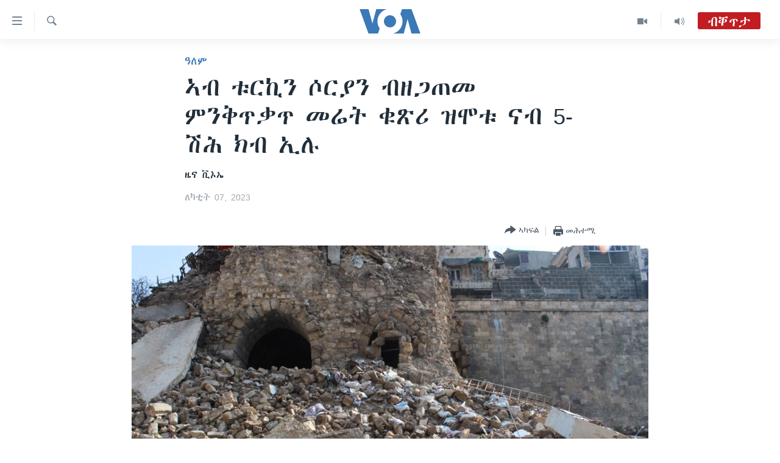

--- FILE ---
content_type: text/html; charset=utf-8
request_url: https://tigrigna.voanews.com/a/%E1%8A%A3%E1%89%A5-%E1%89%B1%E1%88%AD%E1%8A%AA%E1%8A%95-%E1%88%B6%E1%88%AD%E1%8B%AB%E1%8A%95-%E1%89%A5%E1%8B%98%E1%8C%8B%E1%8C%A0%E1%88%98-%E1%88%9D%E1%8A%95%E1%89%85%E1%8C%A5%E1%89%83%E1%8C%A5-%E1%88%98%E1%88%AC%E1%89%B5-%E1%89%81%E1%8C%BD%E1%88%AA-%E1%8B%9D%E1%88%9E%E1%89%B1-%E1%8A%93%E1%89%A5-5-%E1%88%BD%E1%88%95-%E1%8A%AD%E1%89%A5-%E1%8A%A2%E1%88%89/6951723.html
body_size: 11509
content:

<!DOCTYPE html>
<html lang="ti" dir="ltr" class="no-js">
<head>
<link href="/Content/responsive/VOA/ti/VOA-ti.css?&amp;av=0.0.0.0&amp;cb=310" rel="stylesheet"/>
<script src="https://tags.voanews.com/voa-pangea/prod/utag.sync.js"></script> <script type='text/javascript' src='https://www.youtube.com/iframe_api' async></script>
<script type="text/javascript">
//a general 'js' detection, must be on top level in <head>, due to CSS performance
document.documentElement.className = "js";
var cacheBuster = "310";
var appBaseUrl = "/";
var imgEnhancerBreakpoints = [0, 144, 256, 408, 650, 1023, 1597];
var isLoggingEnabled = false;
var isPreviewPage = false;
var isLivePreviewPage = false;
if (!isPreviewPage) {
window.RFE = window.RFE || {};
window.RFE.cacheEnabledByParam = window.location.href.indexOf('nocache=1') === -1;
const url = new URL(window.location.href);
const params = new URLSearchParams(url.search);
// Remove the 'nocache' parameter
params.delete('nocache');
// Update the URL without the 'nocache' parameter
url.search = params.toString();
window.history.replaceState(null, '', url.toString());
} else {
window.addEventListener('load', function() {
const links = window.document.links;
for (let i = 0; i < links.length; i++) {
links[i].href = '#';
links[i].target = '_self';
}
})
}
// Iframe & Embed detection
var embedProperties = {};
try {
// Reliable way to check if we are in an iframe.
var isIframe = window.self !== window.top;
embedProperties.is_iframe = isIframe;
if (!isIframe) {
embedProperties.embed_context = "main";
} else {
// We are in an iframe. Let's try to access the parent.
// This access will only fail with strict cross-origin (without document.domain).
var parentLocation = window.top.location;
// The access succeeded. Now we explicitly compare the hostname.
if (window.location.hostname === parentLocation.hostname) {
embedProperties.embed_context = "embed_self";
} else {
// Hostname is different (e.g. different subdomain with document.domain)
embedProperties.embed_context = "embed_cross";
}
// Since the access works, we can safely get the details.
embedProperties.url_parent = parentLocation.href;
embedProperties.title_parent = window.top.document.title;
}
} catch (err) {
// We are in an iframe, and an error occurred, probably due to cross-origin restrictions.
embedProperties.is_iframe = true;
embedProperties.embed_context = "embed_cross";
// We cannot access the properties of window.top.
// `document.referrer` can sometimes provide the URL of the parent page.
// It is not 100% reliable, but it is the best we can do in this situation.
embedProperties.url_parent = document.referrer || null;
embedProperties.title_parent = null; // We can't get to the title in a cross-origin scenario.
}
var pwaEnabled = false;
var swCacheDisabled;
</script>
<meta charset="utf-8" />
<title>ኣብ ቱርኪን ሶርያን ብዘጋጠመ ምንቅጥቃጥ መሬት ቁጽሪ ዝሞቱ ናብ 5-ሽሕ ክብ ኢሉ</title>
<meta name="description" content="ኣብ ቱርክን ሶርያን ብዘጋጠመ ሓያል ምንቅጥቃጥ መሬት ዝሞቱ ሰባት ቁጽሮም ናብ ልዕሊ 5- ሺሕ ደይቡ`ሎ። ሰራሕተኛታት ድሕነት በቲ ዝፈረሰ ህንጻታት ዝተቐብሩ ሰባት ንምርካብ ጻዕሮም ቀጺሎም ኣለዉ።
ንጻዕርታት ድሕነት ተወሳኺ ዕንቅፋት ዝኾነ ኩነታት ኣየር ኣብቲ ቦታ ናብ ቐዝሒ ወሪድሉ ኣብ ዘሎ እዋን፡ ሎሚ ሰሉስ ድማ ተወሳኺ ግን ትሕት ዝበለ ነውጺ መሬት`ውን ተራእዩ ኔሩ።
ፕረዚደንት ባይደን ምስ ናይ ቱርኪ መዘንኡ ብስልኪ ከም ዝተዘራረበን፡ ናይ መጸናንዒ..." />
<meta name="keywords" content="ዓለም, Syria, Turkey, Earth Quake" />
<meta name="viewport" content="width=device-width, initial-scale=1.0" />
<meta http-equiv="X-UA-Compatible" content="IE=edge" />
<meta name="robots" content="max-image-preview:large"><meta property="fb:pages" content="132597640090658" />
<meta name="msvalidate.01" content="3286EE554B6F672A6F2E608C02343C0E" />
<link href="https://tigrigna.voanews.com/a/ኣብ-ቱርኪን-ሶርያን-ብዘጋጠመ-ምንቅጥቃጥ-መሬት-ቁጽሪ-ዝሞቱ-ናብ-5-ሽሕ-ክብ-ኢሉ/6951723.html" rel="canonical" />
<meta name="apple-mobile-web-app-title" content="VOA" />
<meta name="apple-mobile-web-app-status-bar-style" content="black" />
<meta name="apple-itunes-app" content="app-id=632618796, app-argument=//6951723.ltr" />
<meta content="ኣብ ቱርኪን ሶርያን ብዘጋጠመ ምንቅጥቃጥ መሬት ቁጽሪ ዝሞቱ ናብ 5-ሽሕ ክብ ኢሉ" property="og:title" />
<meta content="ኣብ ቱርክን ሶርያን ብዘጋጠመ ሓያል ምንቅጥቃጥ መሬት ዝሞቱ ሰባት ቁጽሮም ናብ ልዕሊ 5- ሺሕ ደይቡ`ሎ። ሰራሕተኛታት ድሕነት በቲ ዝፈረሰ ህንጻታት ዝተቐብሩ ሰባት ንምርካብ ጻዕሮም ቀጺሎም ኣለዉ።
ንጻዕርታት ድሕነት ተወሳኺ ዕንቅፋት ዝኾነ ኩነታት ኣየር ኣብቲ ቦታ ናብ ቐዝሒ ወሪድሉ ኣብ ዘሎ እዋን፡ ሎሚ ሰሉስ ድማ ተወሳኺ ግን ትሕት ዝበለ ነውጺ መሬት`ውን ተራእዩ ኔሩ።
ፕረዚደንት ባይደን ምስ ናይ ቱርኪ መዘንኡ ብስልኪ ከም ዝተዘራረበን፡ ናይ መጸናንዒ..." property="og:description" />
<meta content="article" property="og:type" />
<meta content="https://tigrigna.voanews.com/a/ኣብ-ቱርኪን-ሶርያን-ብዘጋጠመ-ምንቅጥቃጥ-መሬት-ቁጽሪ-ዝሞቱ-ናብ-5-ሽሕ-ክብ-ኢሉ/6951723.html" property="og:url" />
<meta content="ቪኦኤ" property="og:site_name" />
<meta content="https://www.facebook.com/pages/VOA-Tigrigna/132597640090658" property="article:publisher" />
<meta content="https://gdb.voanews.com/f5646ed7-8123-4ff1-a17f-8f77bd9bd1f4_w1200_h630.jpg" property="og:image" />
<meta content="1200" property="og:image:width" />
<meta content="630" property="og:image:height" />
<meta content="587038754814637" property="fb:app_id" />
<meta content="ዜና ቪኦኤ" name="Author" />
<meta content="summary_large_image" name="twitter:card" />
<meta content="@VOATigrigna" name="twitter:site" />
<meta content="https://gdb.voanews.com/f5646ed7-8123-4ff1-a17f-8f77bd9bd1f4_w1200_h630.jpg" name="twitter:image" />
<meta content="ኣብ ቱርኪን ሶርያን ብዘጋጠመ ምንቅጥቃጥ መሬት ቁጽሪ ዝሞቱ ናብ 5-ሽሕ ክብ ኢሉ" name="twitter:title" />
<meta content="ኣብ ቱርክን ሶርያን ብዘጋጠመ ሓያል ምንቅጥቃጥ መሬት ዝሞቱ ሰባት ቁጽሮም ናብ ልዕሊ 5- ሺሕ ደይቡ`ሎ። ሰራሕተኛታት ድሕነት በቲ ዝፈረሰ ህንጻታት ዝተቐብሩ ሰባት ንምርካብ ጻዕሮም ቀጺሎም ኣለዉ።
ንጻዕርታት ድሕነት ተወሳኺ ዕንቅፋት ዝኾነ ኩነታት ኣየር ኣብቲ ቦታ ናብ ቐዝሒ ወሪድሉ ኣብ ዘሎ እዋን፡ ሎሚ ሰሉስ ድማ ተወሳኺ ግን ትሕት ዝበለ ነውጺ መሬት`ውን ተራእዩ ኔሩ።
ፕረዚደንት ባይደን ምስ ናይ ቱርኪ መዘንኡ ብስልኪ ከም ዝተዘራረበን፡ ናይ መጸናንዒ..." name="twitter:description" />
<link rel="amphtml" href="https://tigrigna.voanews.com/amp/ኣብ-ቱርኪን-ሶርያን-ብዘጋጠመ-ምንቅጥቃጥ-መሬት-ቁጽሪ-ዝሞቱ-ናብ-5-ሽሕ-ክብ-ኢሉ/6951723.html" />
<script type="application/ld+json">{"articleSection":"ዓለም","isAccessibleForFree":true,"headline":"ኣብ ቱርኪን ሶርያን ብዘጋጠመ ምንቅጥቃጥ መሬት ቁጽሪ ዝሞቱ ናብ 5-ሽሕ ክብ ኢሉ","inLanguage":"ti","keywords":"ዓለም, Syria, Turkey, Earth Quake","author":{"@type":"Person","url":"https://tigrigna.voanews.com/author/ዜና-ቪኦኤ/jmbpi","description":"","image":{"@type":"ImageObject"},"name":"ዜና ቪኦኤ"},"datePublished":"2023-02-07 17:01:02Z","dateModified":"2023-02-07 17:01:02Z","publisher":{"logo":{"width":512,"height":220,"@type":"ImageObject","url":"https://tigrigna.voanews.com/Content/responsive/VOA/ti/img/logo.png"},"@type":"NewsMediaOrganization","url":"https://tigrigna.voanews.com","sameAs":["https://www.facebook.com/VOA-Tigrigna-132597640090658/?ref=ts\u0026fref=ts","https://www.youtube.com/voatigrigna","https://www.instagram.com/voatigrigna","https://twitter.com/voatigrigna","https://telegram.me/YourUsernameHere","","https://www.whatsapp.com/channel/0029VaZu1cPHFxP2I6zxD209"],"name":"ድምጺ ኣሜሪካ","alternateName":""},"@context":"https://schema.org","@type":"NewsArticle","mainEntityOfPage":"https://tigrigna.voanews.com/a/ኣብ-ቱርኪን-ሶርያን-ብዘጋጠመ-ምንቅጥቃጥ-መሬት-ቁጽሪ-ዝሞቱ-ናብ-5-ሽሕ-ክብ-ኢሉ/6951723.html","url":"https://tigrigna.voanews.com/a/ኣብ-ቱርኪን-ሶርያን-ብዘጋጠመ-ምንቅጥቃጥ-መሬት-ቁጽሪ-ዝሞቱ-ናብ-5-ሽሕ-ክብ-ኢሉ/6951723.html","description":"ኣብ ቱርክን ሶርያን ብዘጋጠመ ሓያል ምንቅጥቃጥ መሬት ዝሞቱ ሰባት ቁጽሮም ናብ ልዕሊ 5- ሺሕ ደይቡ`ሎ። ሰራሕተኛታት ድሕነት በቲ ዝፈረሰ ህንጻታት ዝተቐብሩ ሰባት ንምርካብ ጻዕሮም ቀጺሎም ኣለዉ።\r\n ንጻዕርታት ድሕነት ተወሳኺ ዕንቅፋት ዝኾነ ኩነታት ኣየር ኣብቲ ቦታ ናብ ቐዝሒ ወሪድሉ ኣብ ዘሎ እዋን፡ ሎሚ ሰሉስ ድማ ተወሳኺ ግን ትሕት ዝበለ ነውጺ መሬት`ውን ተራእዩ ኔሩ።\r\n ፕረዚደንት ባይደን ምስ ናይ ቱርኪ መዘንኡ ብስልኪ ከም ዝተዘራረበን፡ ናይ መጸናንዒ...","image":{"width":1080,"height":608,"@type":"ImageObject","url":"https://gdb.voanews.com/f5646ed7-8123-4ff1-a17f-8f77bd9bd1f4_w1080_h608.jpg"},"name":"ኣብ ቱርኪን ሶርያን ብዘጋጠመ ምንቅጥቃጥ መሬት ቁጽሪ ዝሞቱ ናብ 5-ሽሕ ክብ ኢሉ"}</script>
<script src="/Scripts/responsive/infographics.b?v=dVbZ-Cza7s4UoO3BqYSZdbxQZVF4BOLP5EfYDs4kqEo1&amp;av=0.0.0.0&amp;cb=310"></script>
<script src="/Scripts/responsive/loader.b?v=C-JLefdHQ4ECvt5x4bMsJCTq2VRkcN8JUkP-IB-DzAI1&amp;av=0.0.0.0&amp;cb=310"></script>
<link rel="icon" type="image/svg+xml" href="/Content/responsive/VOA/img/webApp/favicon.svg" />
<link rel="alternate icon" href="/Content/responsive/VOA/img/webApp/favicon.ico" />
<link rel="apple-touch-icon" sizes="152x152" href="/Content/responsive/VOA/img/webApp/ico-152x152.png" />
<link rel="apple-touch-icon" sizes="144x144" href="/Content/responsive/VOA/img/webApp/ico-144x144.png" />
<link rel="apple-touch-icon" sizes="114x114" href="/Content/responsive/VOA/img/webApp/ico-114x114.png" />
<link rel="apple-touch-icon" sizes="72x72" href="/Content/responsive/VOA/img/webApp/ico-72x72.png" />
<link rel="apple-touch-icon-precomposed" href="/Content/responsive/VOA/img/webApp/ico-57x57.png" />
<link rel="icon" sizes="192x192" href="/Content/responsive/VOA/img/webApp/ico-192x192.png" />
<link rel="icon" sizes="128x128" href="/Content/responsive/VOA/img/webApp/ico-128x128.png" />
<meta name="msapplication-TileColor" content="#ffffff" />
<meta name="msapplication-TileImage" content="/Content/responsive/VOA/img/webApp/ico-144x144.png" />
<link rel="alternate" type="application/rss+xml" title="VOA - Top Stories [RSS]" href="/api/" />
<link rel="sitemap" type="application/rss+xml" href="/sitemap.xml" />
<script type="text/javascript">
var analyticsData = Object.assign(embedProperties, {url:"https://tigrigna.voanews.com/a/%e1%8a%a3%e1%89%a5-%e1%89%b1%e1%88%ad%e1%8a%aa%e1%8a%95-%e1%88%b6%e1%88%ad%e1%8b%ab%e1%8a%95-%e1%89%a5%e1%8b%98%e1%8c%8b%e1%8c%a0%e1%88%98-%e1%88%9d%e1%8a%95%e1%89%85%e1%8c%a5%e1%89%83%e1%8c%a5-%e1%88%98%e1%88%ac%e1%89%b5-%e1%89%81%e1%8c%bd%e1%88%aa-%e1%8b%9d%e1%88%9e%e1%89%b1-%e1%8a%93%e1%89%a5-5-%e1%88%bd%e1%88%95-%e1%8a%ad%e1%89%a5-%e1%8a%a2%e1%88%89/6951723.html",property_id:"487",article_uid:"6951723",page_title:"ኣብ ቱርኪን ሶርያን ብዘጋጠመ ምንቅጥቃጥ መሬት ቁጽሪ ዝሞቱ ናብ 5-ሽሕ ክብ ኢሉ",page_type:"article",content_type:"article",subcontent_type:"article",last_modified:"2023-02-07 17:01:02Z",pub_datetime:"2023-02-07 17:01:02Z",section:"ዓለም",english_section:"world",byline:"ዜና ቪኦኤ",categories:"world",tags:"syria;turkey;earth quake",domain:"tigrigna.voanews.com",language:"Tigrinya",language_service:"VOA Horn of Africa",platform:"web",copied:"no",copied_article:"",copied_title:"",runs_js:"Yes",cms_release:"8.45.0.0.310",enviro_type:"prod",slug:"ኣብ-ቱርኪን-ሶርያን-ብዘጋጠመ-ምንቅጥቃጥ-መሬት-ቁጽሪ-ዝሞቱ-ናብ-5-ሽሕ-ክብ-ኢሉ",entity:"VOA",short_language_service:"TIG",platform_short:"W",page_name:"ኣብ ቱርኪን ሶርያን ብዘጋጠመ ምንቅጥቃጥ መሬት ቁጽሪ ዝሞቱ ናብ 5-ሽሕ ክብ ኢሉ"});
// Push Analytics data as GTM message (without "event" attribute and before GTM initialization)
window.dataLayer = window.dataLayer || [];
window.dataLayer.push(analyticsData);
</script>
<script type="text/javascript" data-cookiecategory="analytics">
var gtmEventObject = {event: 'page_meta_ready'};window.dataLayer = window.dataLayer || [];window.dataLayer.push(gtmEventObject);
var renderGtm = "true";
if (renderGtm === "true") {
(function(w,d,s,l,i){w[l]=w[l]||[];w[l].push({'gtm.start':new Date().getTime(),event:'gtm.js'});var f=d.getElementsByTagName(s)[0],j=d.createElement(s),dl=l!='dataLayer'?'&l='+l:'';j.async=true;j.src='//www.googletagmanager.com/gtm.js?id='+i+dl;f.parentNode.insertBefore(j,f);})(window,document,'script','dataLayer','GTM-N8MP7P');
}
</script>
</head>
<body class=" nav-no-loaded cc_theme pg-article pg-article--single-column print-lay-article use-sticky-share nojs-images ">
<noscript><iframe src="https://www.googletagmanager.com/ns.html?id=GTM-N8MP7P" height="0" width="0" style="display:none;visibility:hidden"></iframe></noscript> <script type="text/javascript" data-cookiecategory="analytics">
var gtmEventObject = {event: 'page_meta_ready'};window.dataLayer = window.dataLayer || [];window.dataLayer.push(gtmEventObject);
var renderGtm = "true";
if (renderGtm === "true") {
(function(w,d,s,l,i){w[l]=w[l]||[];w[l].push({'gtm.start':new Date().getTime(),event:'gtm.js'});var f=d.getElementsByTagName(s)[0],j=d.createElement(s),dl=l!='dataLayer'?'&l='+l:'';j.async=true;j.src='//www.googletagmanager.com/gtm.js?id='+i+dl;f.parentNode.insertBefore(j,f);})(window,document,'script','dataLayer','GTM-N8MP7P');
}
</script>
<!--Analytics tag js version start-->
<script type="text/javascript" data-cookiecategory="analytics">
var utag_data = Object.assign({}, analyticsData, {pub_year:"2023",pub_month:"02",pub_day:"07",pub_hour:"17",pub_weekday:"Tuesday"});
if(typeof(TealiumTagFrom)==='function' && typeof(TealiumTagSearchKeyword)==='function') {
var utag_from=TealiumTagFrom();var utag_searchKeyword=TealiumTagSearchKeyword();
if(utag_searchKeyword!=null && utag_searchKeyword!=='' && utag_data["search_keyword"]==null) utag_data["search_keyword"]=utag_searchKeyword;if(utag_from!=null && utag_from!=='') utag_data["from"]=TealiumTagFrom();}
if(window.top!== window.self&&utag_data.page_type==="snippet"){utag_data.page_type = 'iframe';}
try{if(window.top!==window.self&&window.self.location.hostname===window.top.location.hostname){utag_data.platform = 'self-embed';utag_data.platform_short = 'se';}}catch(e){if(window.top!==window.self&&window.self.location.search.includes("platformType=self-embed")){utag_data.platform = 'cross-promo';utag_data.platform_short = 'cp';}}
(function(a,b,c,d){ a="https://tags.voanews.com/voa-pangea/prod/utag.js"; b=document;c="script";d=b.createElement(c);d.src=a;d.type="text/java"+c;d.async=true; a=b.getElementsByTagName(c)[0];a.parentNode.insertBefore(d,a); })();
</script>
<!--Analytics tag js version end-->
<!-- Analytics tag management NoScript -->
<noscript>
<img style="position: absolute; border: none;" src="https://ssc.voanews.com/b/ss/bbgprod,bbgentityvoa/1/G.4--NS/971764854?pageName=voa%3atig%3aw%3aarticle%3a%e1%8a%a3%e1%89%a5%20%e1%89%b1%e1%88%ad%e1%8a%aa%e1%8a%95%20%e1%88%b6%e1%88%ad%e1%8b%ab%e1%8a%95%20%e1%89%a5%e1%8b%98%e1%8c%8b%e1%8c%a0%e1%88%98%20%e1%88%9d%e1%8a%95%e1%89%85%e1%8c%a5%e1%89%83%e1%8c%a5%20%e1%88%98%e1%88%ac%e1%89%b5%20%e1%89%81%e1%8c%bd%e1%88%aa%20%e1%8b%9d%e1%88%9e%e1%89%b1%20%e1%8a%93%e1%89%a5%205-%e1%88%bd%e1%88%95%20%e1%8a%ad%e1%89%a5%20%e1%8a%a2%e1%88%89&amp;c6=%e1%8a%a3%e1%89%a5%20%e1%89%b1%e1%88%ad%e1%8a%aa%e1%8a%95%20%e1%88%b6%e1%88%ad%e1%8b%ab%e1%8a%95%20%e1%89%a5%e1%8b%98%e1%8c%8b%e1%8c%a0%e1%88%98%20%e1%88%9d%e1%8a%95%e1%89%85%e1%8c%a5%e1%89%83%e1%8c%a5%20%e1%88%98%e1%88%ac%e1%89%b5%20%e1%89%81%e1%8c%bd%e1%88%aa%20%e1%8b%9d%e1%88%9e%e1%89%b1%20%e1%8a%93%e1%89%a5%205-%e1%88%bd%e1%88%95%20%e1%8a%ad%e1%89%a5%20%e1%8a%a2%e1%88%89&amp;v36=8.45.0.0.310&amp;v6=D=c6&amp;g=https%3a%2f%2ftigrigna.voanews.com%2fa%2f%25e1%258a%25a3%25e1%2589%25a5-%25e1%2589%25b1%25e1%2588%25ad%25e1%258a%25aa%25e1%258a%2595-%25e1%2588%25b6%25e1%2588%25ad%25e1%258b%25ab%25e1%258a%2595-%25e1%2589%25a5%25e1%258b%2598%25e1%258c%258b%25e1%258c%25a0%25e1%2588%2598-%25e1%2588%259d%25e1%258a%2595%25e1%2589%2585%25e1%258c%25a5%25e1%2589%2583%25e1%258c%25a5-%25e1%2588%2598%25e1%2588%25ac%25e1%2589%25b5-%25e1%2589%2581%25e1%258c%25bd%25e1%2588%25aa-%25e1%258b%259d%25e1%2588%259e%25e1%2589%25b1-%25e1%258a%2593%25e1%2589%25a5-5-%25e1%2588%25bd%25e1%2588%2595-%25e1%258a%25ad%25e1%2589%25a5-%25e1%258a%25a2%25e1%2588%2589%2f6951723.html&amp;c1=D=g&amp;v1=D=g&amp;events=event1,event52&amp;c16=voa%20horn%20of%20africa&amp;v16=D=c16&amp;c5=world&amp;v5=D=c5&amp;ch=%e1%8b%93%e1%88%88%e1%88%9d&amp;c15=tigrinya&amp;v15=D=c15&amp;c4=article&amp;v4=D=c4&amp;c14=6951723&amp;v14=D=c14&amp;v20=no&amp;c17=web&amp;v17=D=c17&amp;mcorgid=518abc7455e462b97f000101%40adobeorg&amp;server=tigrigna.voanews.com&amp;pageType=D=c4&amp;ns=bbg&amp;v29=D=server&amp;v25=voa&amp;v30=487&amp;v105=D=User-Agent " alt="analytics" width="1" height="1" /></noscript>
<!-- End of Analytics tag management NoScript -->
<!--*** Accessibility links - For ScreenReaders only ***-->
<section>
<div class="sr-only">
<h2>ክርከብ ዝኽእል መራኸቢታት</h2>
<ul>
<li><a href="#content" data-disable-smooth-scroll="1">ናብ ቀንዲ ትሕዝቶ ሕለፍ</a></li>
<li><a href="#navigation" data-disable-smooth-scroll="1">ናብ ቀንዲ መምርሒ ስገር</a></li>
<li><a href="#txtHeaderSearch" data-disable-smooth-scroll="1"> ናብ መፈተሺ ስገር </a></li>
</ul>
</div>
</section>
<div dir="ltr">
<div id="page">
<aside>
<div class="c-lightbox overlay-modal">
<div class="c-lightbox__intro">
<h2 class="c-lightbox__intro-title"></h2>
<button class="btn btn--rounded c-lightbox__btn c-lightbox__intro-next" title="ዝቅፅል">
<span class="ico ico--rounded ico-chevron-forward"></span>
<span class="sr-only">ዝቅፅል</span>
</button>
</div>
<div class="c-lightbox__nav">
<button class="btn btn--rounded c-lightbox__btn c-lightbox__btn--close" title="ዕፀዎ">
<span class="ico ico--rounded ico-close"></span>
<span class="sr-only">ዕፀዎ</span>
</button>
<button class="btn btn--rounded c-lightbox__btn c-lightbox__btn--prev" title="ቀዳማይ">
<span class="ico ico--rounded ico-chevron-backward"></span>
<span class="sr-only">ቀዳማይ</span>
</button>
<button class="btn btn--rounded c-lightbox__btn c-lightbox__btn--next" title="ዝቅፅል">
<span class="ico ico--rounded ico-chevron-forward"></span>
<span class="sr-only">ዝቅፅል</span>
</button>
</div>
<div class="c-lightbox__content-wrap">
<figure class="c-lightbox__content">
<span class="c-spinner c-spinner--lightbox">
<img src="/Content/responsive/img/player-spinner.png"
alt="please wait"
title="please wait" />
</span>
<div class="c-lightbox__img">
<div class="thumb">
<img src="" alt="" />
</div>
</div>
<figcaption>
<div class="c-lightbox__info c-lightbox__info--foot">
<span class="c-lightbox__counter"></span>
<span class="caption c-lightbox__caption"></span>
</div>
</figcaption>
</figure>
</div>
<div class="hidden">
<div class="content-advisory__box content-advisory__box--lightbox">
<span class="content-advisory__box-text">This image contains sensitive content which some people may find offensive or disturbing.</span>
<button class="btn btn--transparent content-advisory__box-btn m-t-md" value="text" type="button">
<span class="btn__text">
Click to reveal
</span>
</button>
</div>
</div>
</div>
<div class="print-dialogue">
<div class="container">
<h3 class="print-dialogue__title section-head">Print Options:</h3>
<div class="print-dialogue__opts">
<ul class="print-dialogue__opt-group">
<li class="form__group form__group--checkbox">
<input class="form__check " id="checkboxImages" name="checkboxImages" type="checkbox" checked="checked" />
<label for="checkboxImages" class="form__label m-t-md">Images</label>
</li>
<li class="form__group form__group--checkbox">
<input class="form__check " id="checkboxMultimedia" name="checkboxMultimedia" type="checkbox" checked="checked" />
<label for="checkboxMultimedia" class="form__label m-t-md">Multimedia</label>
</li>
</ul>
<ul class="print-dialogue__opt-group">
<li class="form__group form__group--checkbox">
<input class="form__check " id="checkboxEmbedded" name="checkboxEmbedded" type="checkbox" checked="checked" />
<label for="checkboxEmbedded" class="form__label m-t-md">Embedded Content</label>
</li>
<li class="hidden">
<input class="form__check " id="checkboxComments" name="checkboxComments" type="checkbox" />
<label for="checkboxComments" class="form__label m-t-md">Comments</label>
</li>
</ul>
</div>
<div class="print-dialogue__buttons">
<button class="btn btn--secondary close-button" type="button" title="ሰርዝ">
<span class="btn__text ">ሰርዝ</span>
</button>
<button class="btn btn-cust-print m-l-sm" type="button" title="መሕተሚ">
<span class="btn__text ">መሕተሚ</span>
</button>
</div>
</div>
</div>
<div class="ctc-message pos-fix">
<div class="ctc-message__inner">Link has been copied to clipboard</div>
</div>
</aside>
<div class="hdr-20 hdr-20--big">
<div class="hdr-20__inner">
<div class="hdr-20__max pos-rel">
<div class="hdr-20__side hdr-20__side--primary d-flex">
<label data-for="main-menu-ctrl" data-switcher-trigger="true" data-switch-target="main-menu-ctrl" class="burger hdr-trigger pos-rel trans-trigger" data-trans-evt="click" data-trans-id="menu">
<span class="ico ico-close hdr-trigger__ico hdr-trigger__ico--close burger__ico burger__ico--close"></span>
<span class="ico ico-menu hdr-trigger__ico hdr-trigger__ico--open burger__ico burger__ico--open"></span>
</label>
<div class="menu-pnl pos-fix trans-target" data-switch-target="main-menu-ctrl" data-trans-id="menu">
<div class="menu-pnl__inner">
<nav class="main-nav menu-pnl__item menu-pnl__item--first">
<ul class="main-nav__list accordeon" data-analytics-tales="false" data-promo-name="link" data-location-name="nav,secnav">
<li class="main-nav__item accordeon__item" data-switch-target="menu-item-1460">
<label class="main-nav__item-name main-nav__item-name--label accordeon__control-label" data-switcher-trigger="true" data-for="menu-item-1460">
ዜና
<span class="ico ico-chevron-down main-nav__chev"></span>
</label>
<div class="main-nav__sub-list">
<a class="main-nav__item-name main-nav__item-name--link main-nav__item-name--sub" href="/ethiopia-eritrea" title="ኤርትራ/ኢትዮጵያ" data-item-name="ethiopia-eritrea" >ኤርትራ/ኢትዮጵያ</a>
<a class="main-nav__item-name main-nav__item-name--link main-nav__item-name--sub" href="/world" title="ዓለም" data-item-name="world-news" >ዓለም</a>
<a class="main-nav__item-name main-nav__item-name--link main-nav__item-name--sub" href="/p/9097.html" title="ማእከላይ ምብራቕ" data-item-name="middle-east" >ማእከላይ ምብራቕ</a>
</div>
</li>
<li class="main-nav__item accordeon__item" data-switch-target="menu-item-1463">
<label class="main-nav__item-name main-nav__item-name--label accordeon__control-label" data-switcher-trigger="true" data-for="menu-item-1463">
ሰሙናዊ መደባት
<span class="ico ico-chevron-down main-nav__chev"></span>
</label>
<div class="main-nav__sub-list">
<a class="main-nav__item-name main-nav__item-name--link main-nav__item-name--sub" href="/weekly-programs" title="ሰሙናዊ መደባት" data-item-name="weekly-programming" >ሰሙናዊ መደባት</a>
<a class="main-nav__item-name main-nav__item-name--link main-nav__item-name--sub" href="/p/7830.html" title="እዋናዊ ጉዳያት" data-item-name="weekly-programs-current-affairs" >እዋናዊ ጉዳያት</a>
<a class="main-nav__item-name main-nav__item-name--link main-nav__item-name--sub" href="/p/7831.html" title="ጥዕና" data-item-name="weekly-programs-health" >ጥዕና</a>
<a class="main-nav__item-name main-nav__item-name--link main-nav__item-name--sub" href="/p/7832.html" title="መንእሰያት" data-item-name="weekly-programs-youth" >መንእሰያት</a>
<a class="main-nav__item-name main-nav__item-name--link main-nav__item-name--sub" href="/p/7834.html" title="ኤርትራውያን ኣብ ኣመሪካ" data-item-name="eritreans-in-america" >ኤርትራውያን ኣብ ኣመሪካ</a>
<a class="main-nav__item-name main-nav__item-name--link main-nav__item-name--sub" href="/p/7835.html" title="ህዝቢ ምስ ህዝቢ" data-item-name="people-to-people" >ህዝቢ ምስ ህዝቢ</a>
<a class="main-nav__item-name main-nav__item-name--link main-nav__item-name--sub" href="/z/7788" title="ደቂ ኣንስትዮን ህጻናትን" data-item-name="women-and-family" >ደቂ ኣንስትዮን ህጻናትን</a>
<a class="main-nav__item-name main-nav__item-name--link main-nav__item-name--sub" href="/z/7148" title="ሳይንስን ቴክኖሎጂን" data-item-name="science-and-technology" >ሳይንስን ቴክኖሎጂን</a>
<a class="main-nav__item-name main-nav__item-name--link main-nav__item-name--sub" href="/p/7836.html" title="ቂሔ ጽልሚ" data-item-name="weekly-programs-culture" >ቂሔ ጽልሚ</a>
</div>
</li>
<li class="main-nav__item accordeon__item" data-switch-target="menu-item-1464">
<label class="main-nav__item-name main-nav__item-name--label accordeon__control-label" data-switcher-trigger="true" data-for="menu-item-1464">
ራድዮ
<span class="ico ico-chevron-down main-nav__chev"></span>
</label>
<div class="main-nav__sub-list">
<a class="main-nav__item-name main-nav__item-name--link main-nav__item-name--sub" href="/daily-radio-show" title="ፈነወ ትግርኛ 1900" data-item-name="tigrinia-news-1900" >ፈነወ ትግርኛ 1900</a>
<a class="main-nav__item-name main-nav__item-name--link main-nav__item-name--sub" href="/z/4280" title="መኽዘን ሓጸርቲ ድምጺ" data-item-name="short-audio-clip1" >መኽዘን ሓጸርቲ ድምጺ</a>
<a class="main-nav__item-name main-nav__item-name--link main-nav__item-name--sub" href="https://tigrigna.voanews.com/z/5500" title="ትሕዝቶ ወሃብቲ ርእይቶ" target="_blank" rel="noopener">ትሕዝቶ ወሃብቲ ርእይቶ</a>
</div>
</li>
<li class="main-nav__item accordeon__item" data-switch-target="menu-item-1465">
<label class="main-nav__item-name main-nav__item-name--label accordeon__control-label" data-switcher-trigger="true" data-for="menu-item-1465">
ቪድዮ
<span class="ico ico-chevron-down main-nav__chev"></span>
</label>
<div class="main-nav__sub-list">
<a class="main-nav__item-name main-nav__item-name--link main-nav__item-name--sub" href="/z/3314" title="VOA60 ኣፍሪቃ" data-item-name="voa-60-africa" >VOA60 ኣፍሪቃ</a>
<a class="main-nav__item-name main-nav__item-name--link main-nav__item-name--sub" href="/z/3478" title="VOA60 ኣመሪካ" data-item-name="voa60-america" >VOA60 ኣመሪካ</a>
<a class="main-nav__item-name main-nav__item-name--link main-nav__item-name--sub" href="/z/3313" title="VOA60 ዓለም" data-item-name="voa-60-world" >VOA60 ዓለም</a>
<a class="main-nav__item-name main-nav__item-name--link main-nav__item-name--sub" href="/z/3312" title="ቪድዮ" data-item-name="video" >ቪድዮ</a>
</div>
</li>
<li class="main-nav__item">
<a class="main-nav__item-name main-nav__item-name--link" href="/special-reports" title="ፍሉይ ዓምዲ" data-item-name="special-report" >ፍሉይ ዓምዲ</a>
</li>
<li class="main-nav__item">
<a class="main-nav__item-name main-nav__item-name--link" href="/radio-on-tv" title="ዕለታዊ ፈነወ ድምጺ ኣመሪካ ቋንቋ ትግርኛ" data-item-name="daily-radio-on-tv" >ዕለታዊ ፈነወ ድምጺ ኣመሪካ ቋንቋ ትግርኛ</a>
</li>
</ul>
</nav>
<div class="menu-pnl__item">
<a href="https://learningenglish.voanews.com/" class="menu-pnl__item-link" alt="ትምህርቲ እንግሊዝኛ">ትምህርቲ እንግሊዝኛ</a>
</div>
<div class="menu-pnl__item menu-pnl__item--social">
<h5 class="menu-pnl__sub-head">ማሕበራዊ ገጻትና</h5>
<a href="https://www.facebook.com/VOA-Tigrigna-132597640090658/?ref=ts&amp;fref=ts" title="ኣብ ‘ፈስቡክ’ ተኸታተሉና" data-analytics-text="follow_on_facebook" class="btn btn--rounded btn--social-inverted menu-pnl__btn js-social-btn btn-facebook" target="_blank" rel="noopener">
<span class="ico ico-facebook-alt ico--rounded"></span>
</a>
<a href="https://www.youtube.com/voatigrigna" title="Follow us on Youtube" data-analytics-text="follow_on_youtube" class="btn btn--rounded btn--social-inverted menu-pnl__btn js-social-btn btn-youtube" target="_blank" rel="noopener">
<span class="ico ico-youtube ico--rounded"></span>
</a>
<a href="https://www.instagram.com/voatigrigna" title="Follow us on Instagram" data-analytics-text="follow_on_instagram" class="btn btn--rounded btn--social-inverted menu-pnl__btn js-social-btn btn-instagram" target="_blank" rel="noopener">
<span class="ico ico-instagram ico--rounded"></span>
</a>
<a href="https://twitter.com/voatigrigna" title="ኣብ ‘ትዊትር’ ተኸታተሉና" data-analytics-text="follow_on_twitter" class="btn btn--rounded btn--social-inverted menu-pnl__btn js-social-btn btn-twitter" target="_blank" rel="noopener">
<span class="ico ico-twitter ico--rounded"></span>
</a>
<a href="https://telegram.me/YourUsernameHere" title="Follow us on Telegram" data-analytics-text="follow_on_telegram" class="btn btn--rounded btn--social-inverted menu-pnl__btn js-social-btn btn-telegram" target="_blank" rel="noopener">
<span class="ico ico-telegram ico--rounded"></span>
</a>
</div>
<div class="menu-pnl__item">
<a href="/navigation/allsites" class="menu-pnl__item-link">
<span class="ico ico-languages "></span>
ቋንቋታት
</a>
</div>
</div>
</div>
<label data-for="top-search-ctrl" data-switcher-trigger="true" data-switch-target="top-search-ctrl" class="top-srch-trigger hdr-trigger">
<span class="ico ico-close hdr-trigger__ico hdr-trigger__ico--close top-srch-trigger__ico top-srch-trigger__ico--close"></span>
<span class="ico ico-search hdr-trigger__ico hdr-trigger__ico--open top-srch-trigger__ico top-srch-trigger__ico--open"></span>
</label>
<div class="srch-top srch-top--in-header" data-switch-target="top-search-ctrl">
<div class="container">
<form action="/s" class="srch-top__form srch-top__form--in-header" id="form-topSearchHeader" method="get" role="search"><label for="txtHeaderSearch" class="sr-only">Search</label>
<input type="text" id="txtHeaderSearch" name="k" placeholder="መድለይ ጽሑፍ..." accesskey="s" value="" class="srch-top__input analyticstag-event" onkeydown="if (event.keyCode === 13) { FireAnalyticsTagEventOnSearch('search', $dom.get('#txtHeaderSearch')[0].value) }" />
<button title="Search" type="submit" class="btn btn--top-srch analyticstag-event" onclick="FireAnalyticsTagEventOnSearch('search', $dom.get('#txtHeaderSearch')[0].value) ">
<span class="ico ico-search"></span>
</button></form>
</div>
</div>
<a href="/" class="main-logo-link">
<img src="/Content/responsive/VOA/ti/img/logo-compact.svg?cb=310" class="main-logo main-logo--comp" alt="site logo">
<img src="/Content/responsive/VOA/ti/img/logo.svg?cb=310" class="main-logo main-logo--big" alt="site logo">
</a>
</div>
<div class="hdr-20__side hdr-20__side--secondary d-flex">
<a href="/daily-radio-show" title="Audio" class="hdr-20__secondary-item" data-item-name="audio">
<span class="ico ico-audio hdr-20__secondary-icon"></span>
</a>
<a href="/radio-on-tv" title="Video" class="hdr-20__secondary-item" data-item-name="video">
<span class="ico ico-video hdr-20__secondary-icon"></span>
</a>
<a href="/s" title="Search" class="hdr-20__secondary-item hdr-20__secondary-item--search" data-item-name="search">
<span class="ico ico-search hdr-20__secondary-icon hdr-20__secondary-icon--search"></span>
</a>
<div class="hdr-20__secondary-item live-b-drop">
<div class="live-b-drop__off">
<a href="/live/" class="live-b-drop__link" title="ብቐጥታ" data-item-name="live">
<span class="badge badge--live-btn badge--live">
ብቐጥታ
</span>
</a>
</div>
<div class="live-b-drop__on hidden">
<label data-for="live-ctrl" data-switcher-trigger="true" data-switch-target="live-ctrl" class="live-b-drop__label pos-rel">
<span class="badge badge--live badge--live-btn">
ብቐጥታ
</span>
<span class="ico ico-close live-b-drop__label-ico live-b-drop__label-ico--close"></span>
</label>
<div class="live-b-drop__panel" id="targetLivePanelDiv" data-switch-target="live-ctrl"></div>
</div>
</div>
<div class="srch-bottom">
<form action="/s" class="srch-bottom__form d-flex" id="form-bottomSearch" method="get" role="search"><label for="txtSearch" class="sr-only">Search</label>
<input type="search" id="txtSearch" name="k" placeholder="መድለይ ጽሑፍ..." accesskey="s" value="" class="srch-bottom__input analyticstag-event" onkeydown="if (event.keyCode === 13) { FireAnalyticsTagEventOnSearch('search', $dom.get('#txtSearch')[0].value) }" />
<button title="Search" type="submit" class="btn btn--bottom-srch analyticstag-event" onclick="FireAnalyticsTagEventOnSearch('search', $dom.get('#txtSearch')[0].value) ">
<span class="ico ico-search"></span>
</button></form>
</div>
</div>
<img src="/Content/responsive/VOA/ti/img/logo-print.gif?cb=310" class="logo-print" loading="lazy" alt="site logo">
<img src="/Content/responsive/VOA/ti/img/logo-print_color.png?cb=310" class="logo-print logo-print--color" loading="lazy" alt="site logo">
</div>
</div>
</div>
<script>
if (document.body.className.indexOf('pg-home') > -1) {
var nav2In = document.querySelector('.hdr-20__inner');
var nav2Sec = document.querySelector('.hdr-20__side--secondary');
var secStyle = window.getComputedStyle(nav2Sec);
if (nav2In && window.pageYOffset < 150 && secStyle['position'] !== 'fixed') {
nav2In.classList.add('hdr-20__inner--big')
}
}
</script>
<div class="c-hlights c-hlights--breaking c-hlights--no-item" data-hlight-display="mobile,desktop">
<div class="c-hlights__wrap container p-0">
<div class="c-hlights__nav">
<a role="button" href="#" title="ቀዳማይ">
<span class="ico ico-chevron-backward m-0"></span>
<span class="sr-only">ቀዳማይ</span>
</a>
<a role="button" href="#" title="ዝቅፅል">
<span class="ico ico-chevron-forward m-0"></span>
<span class="sr-only">ዝቅፅል</span>
</a>
</div>
<span class="c-hlights__label">
<span class="">Breaking News</span>
<span class="switcher-trigger">
<label data-for="more-less-1" data-switcher-trigger="true" class="switcher-trigger__label switcher-trigger__label--more p-b-0" title="ተወሳኺ ምርኣይ">
<span class="ico ico-chevron-down"></span>
</label>
<label data-for="more-less-1" data-switcher-trigger="true" class="switcher-trigger__label switcher-trigger__label--less p-b-0" title="Show less">
<span class="ico ico-chevron-up"></span>
</label>
</span>
</span>
<ul class="c-hlights__items switcher-target" data-switch-target="more-less-1">
</ul>
</div>
</div> <div id="content">
<main class="container">
<div class="hdr-container">
<div class="row">
<div class="col-xs-12 col-sm-12 col-md-10 col-md-offset-1">
<div class="row">
<div class="col-category col-xs-12 col-md-8 col-md-offset-2"> <div class="category js-category">
<a class="" href="/z/3329">ዓለም</a> </div>
</div><div class="col-title col-xs-12 col-md-8 col-md-offset-2"> <h1 class="title pg-title">
ኣብ ቱርኪን ሶርያን ብዘጋጠመ ምንቅጥቃጥ መሬት ቁጽሪ ዝሞቱ ናብ 5-ሽሕ ክብ ኢሉ
</h1>
</div><div class="col-publishing-details col-xs-12 col-md-8 col-md-offset-2"> <div class="publishing-details ">
<div class="links">
<ul class="links__list">
<li class="links__item">
ዜና ቪኦኤ
</li>
</ul>
</div>
<div class="published">
<span class="date" >
<time pubdate="pubdate" datetime="2023-02-07T20:01:02+03:00">
ለካቲት 07, 2023
</time>
</span>
</div>
</div>
</div><div class="col-xs-12 col-md-8 col-md-offset-2"> <div class="col-article-tools pos-rel article-share">
<div class="col-article-tools__end">
<div class="share--box">
<div class="sticky-share-container" style="display:none">
<div class="container">
<a href="https://tigrigna.voanews.com" id="logo-sticky-share">&nbsp;</a>
<div class="pg-title pg-title--sticky-share">
ኣብ ቱርኪን ሶርያን ብዘጋጠመ ምንቅጥቃጥ መሬት ቁጽሪ ዝሞቱ ናብ 5-ሽሕ ክብ ኢሉ
</div>
<div class="sticked-nav-actions">
<!--This part is for sticky navigation display-->
<p class="buttons link-content-sharing p-0 ">
<button class="btn btn--link btn-content-sharing p-t-0 " id="btnContentSharing" value="text" role="Button" type="" title=" ንኻልኦት ንምክፋል ተወሳኺ ኣመራጽታት ">
<span class="ico ico-share ico--l"></span>
<span class="btn__text ">
ኣካፍል
</span>
</button>
</p>
<aside class="content-sharing js-content-sharing js-content-sharing--apply-sticky content-sharing--sticky"
role="complementary"
data-share-url="https://tigrigna.voanews.com/a/%e1%8a%a3%e1%89%a5-%e1%89%b1%e1%88%ad%e1%8a%aa%e1%8a%95-%e1%88%b6%e1%88%ad%e1%8b%ab%e1%8a%95-%e1%89%a5%e1%8b%98%e1%8c%8b%e1%8c%a0%e1%88%98-%e1%88%9d%e1%8a%95%e1%89%85%e1%8c%a5%e1%89%83%e1%8c%a5-%e1%88%98%e1%88%ac%e1%89%b5-%e1%89%81%e1%8c%bd%e1%88%aa-%e1%8b%9d%e1%88%9e%e1%89%b1-%e1%8a%93%e1%89%a5-5-%e1%88%bd%e1%88%95-%e1%8a%ad%e1%89%a5-%e1%8a%a2%e1%88%89/6951723.html" data-share-title="ኣብ ቱርኪን ሶርያን ብዘጋጠመ ምንቅጥቃጥ መሬት ቁጽሪ ዝሞቱ ናብ 5-ሽሕ ክብ ኢሉ" data-share-text="">
<div class="content-sharing__popover">
<h6 class="content-sharing__title"> ኣካፍል </h6>
<button href="#close" id="btnCloseSharing" class="btn btn--text-like content-sharing__close-btn">
<span class="ico ico-close ico--l"></span>
</button>
<ul class="content-sharing__list">
<li class="content-sharing__item">
<div class="ctc ">
<input type="text" class="ctc__input" readonly="readonly">
<a href="" js-href="https://tigrigna.voanews.com/a/%e1%8a%a3%e1%89%a5-%e1%89%b1%e1%88%ad%e1%8a%aa%e1%8a%95-%e1%88%b6%e1%88%ad%e1%8b%ab%e1%8a%95-%e1%89%a5%e1%8b%98%e1%8c%8b%e1%8c%a0%e1%88%98-%e1%88%9d%e1%8a%95%e1%89%85%e1%8c%a5%e1%89%83%e1%8c%a5-%e1%88%98%e1%88%ac%e1%89%b5-%e1%89%81%e1%8c%bd%e1%88%aa-%e1%8b%9d%e1%88%9e%e1%89%b1-%e1%8a%93%e1%89%a5-5-%e1%88%bd%e1%88%95-%e1%8a%ad%e1%89%a5-%e1%8a%a2%e1%88%89/6951723.html" class="content-sharing__link ctc__button">
<span class="ico ico-copy-link ico--rounded ico--s"></span>
<span class="content-sharing__link-text">Copy link</span>
</a>
</div>
</li>
<li class="content-sharing__item">
<a href="https://facebook.com/sharer.php?u=https%3a%2f%2ftigrigna.voanews.com%2fa%2f%25e1%258a%25a3%25e1%2589%25a5-%25e1%2589%25b1%25e1%2588%25ad%25e1%258a%25aa%25e1%258a%2595-%25e1%2588%25b6%25e1%2588%25ad%25e1%258b%25ab%25e1%258a%2595-%25e1%2589%25a5%25e1%258b%2598%25e1%258c%258b%25e1%258c%25a0%25e1%2588%2598-%25e1%2588%259d%25e1%258a%2595%25e1%2589%2585%25e1%258c%25a5%25e1%2589%2583%25e1%258c%25a5-%25e1%2588%2598%25e1%2588%25ac%25e1%2589%25b5-%25e1%2589%2581%25e1%258c%25bd%25e1%2588%25aa-%25e1%258b%259d%25e1%2588%259e%25e1%2589%25b1-%25e1%258a%2593%25e1%2589%25a5-5-%25e1%2588%25bd%25e1%2588%2595-%25e1%258a%25ad%25e1%2589%25a5-%25e1%258a%25a2%25e1%2588%2589%2f6951723.html"
data-analytics-text="share_on_facebook"
title="Facebook" target="_blank"
class="content-sharing__link js-social-btn">
<span class="ico ico-facebook ico--rounded ico--s"></span>
<span class="content-sharing__link-text">Facebook</span>
</a>
</li>
<li class="content-sharing__item">
<a href="https://twitter.com/share?url=https%3a%2f%2ftigrigna.voanews.com%2fa%2f%25e1%258a%25a3%25e1%2589%25a5-%25e1%2589%25b1%25e1%2588%25ad%25e1%258a%25aa%25e1%258a%2595-%25e1%2588%25b6%25e1%2588%25ad%25e1%258b%25ab%25e1%258a%2595-%25e1%2589%25a5%25e1%258b%2598%25e1%258c%258b%25e1%258c%25a0%25e1%2588%2598-%25e1%2588%259d%25e1%258a%2595%25e1%2589%2585%25e1%258c%25a5%25e1%2589%2583%25e1%258c%25a5-%25e1%2588%2598%25e1%2588%25ac%25e1%2589%25b5-%25e1%2589%2581%25e1%258c%25bd%25e1%2588%25aa-%25e1%258b%259d%25e1%2588%259e%25e1%2589%25b1-%25e1%258a%2593%25e1%2589%25a5-5-%25e1%2588%25bd%25e1%2588%2595-%25e1%258a%25ad%25e1%2589%25a5-%25e1%258a%25a2%25e1%2588%2589%2f6951723.html&amp;text=%e1%8a%a3%e1%89%a5+%e1%89%b1%e1%88%ad%e1%8a%aa%e1%8a%95+%e1%88%b6%e1%88%ad%e1%8b%ab%e1%8a%95+%e1%89%a5%e1%8b%98%e1%8c%8b%e1%8c%a0%e1%88%98+%e1%88%9d%e1%8a%95%e1%89%85%e1%8c%a5%e1%89%83%e1%8c%a5+%e1%88%98%e1%88%ac%e1%89%b5+%e1%89%81%e1%8c%bd%e1%88%aa+%e1%8b%9d%e1%88%9e%e1%89%b1+%e1%8a%93%e1%89%a5+5-%e1%88%bd%e1%88%95+%e1%8a%ad%e1%89%a5+%e1%8a%a2%e1%88%89"
data-analytics-text="share_on_twitter"
title="Twitter" target="_blank"
class="content-sharing__link js-social-btn">
<span class="ico ico-twitter ico--rounded ico--s"></span>
<span class="content-sharing__link-text">Twitter</span>
</a>
</li>
<li class="content-sharing__item visible-xs-inline-block visible-sm-inline-block">
<a href="whatsapp://send?text=https%3a%2f%2ftigrigna.voanews.com%2fa%2f%25e1%258a%25a3%25e1%2589%25a5-%25e1%2589%25b1%25e1%2588%25ad%25e1%258a%25aa%25e1%258a%2595-%25e1%2588%25b6%25e1%2588%25ad%25e1%258b%25ab%25e1%258a%2595-%25e1%2589%25a5%25e1%258b%2598%25e1%258c%258b%25e1%258c%25a0%25e1%2588%2598-%25e1%2588%259d%25e1%258a%2595%25e1%2589%2585%25e1%258c%25a5%25e1%2589%2583%25e1%258c%25a5-%25e1%2588%2598%25e1%2588%25ac%25e1%2589%25b5-%25e1%2589%2581%25e1%258c%25bd%25e1%2588%25aa-%25e1%258b%259d%25e1%2588%259e%25e1%2589%25b1-%25e1%258a%2593%25e1%2589%25a5-5-%25e1%2588%25bd%25e1%2588%2595-%25e1%258a%25ad%25e1%2589%25a5-%25e1%258a%25a2%25e1%2588%2589%2f6951723.html"
data-analytics-text="share_on_whatsapp"
title="WhatsApp" target="_blank"
class="content-sharing__link js-social-btn">
<span class="ico ico-whatsapp ico--rounded ico--s"></span>
<span class="content-sharing__link-text">WhatsApp</span>
</a>
</li>
<li class="content-sharing__item visible-md-inline-block visible-lg-inline-block">
<a href="https://web.whatsapp.com/send?text=https%3a%2f%2ftigrigna.voanews.com%2fa%2f%25e1%258a%25a3%25e1%2589%25a5-%25e1%2589%25b1%25e1%2588%25ad%25e1%258a%25aa%25e1%258a%2595-%25e1%2588%25b6%25e1%2588%25ad%25e1%258b%25ab%25e1%258a%2595-%25e1%2589%25a5%25e1%258b%2598%25e1%258c%258b%25e1%258c%25a0%25e1%2588%2598-%25e1%2588%259d%25e1%258a%2595%25e1%2589%2585%25e1%258c%25a5%25e1%2589%2583%25e1%258c%25a5-%25e1%2588%2598%25e1%2588%25ac%25e1%2589%25b5-%25e1%2589%2581%25e1%258c%25bd%25e1%2588%25aa-%25e1%258b%259d%25e1%2588%259e%25e1%2589%25b1-%25e1%258a%2593%25e1%2589%25a5-5-%25e1%2588%25bd%25e1%2588%2595-%25e1%258a%25ad%25e1%2589%25a5-%25e1%258a%25a2%25e1%2588%2589%2f6951723.html"
data-analytics-text="share_on_whatsapp_desktop"
title="WhatsApp" target="_blank"
class="content-sharing__link js-social-btn">
<span class="ico ico-whatsapp ico--rounded ico--s"></span>
<span class="content-sharing__link-text">WhatsApp</span>
</a>
</li>
<li class="content-sharing__item">
<a href="mailto:?body=https%3a%2f%2ftigrigna.voanews.com%2fa%2f%25e1%258a%25a3%25e1%2589%25a5-%25e1%2589%25b1%25e1%2588%25ad%25e1%258a%25aa%25e1%258a%2595-%25e1%2588%25b6%25e1%2588%25ad%25e1%258b%25ab%25e1%258a%2595-%25e1%2589%25a5%25e1%258b%2598%25e1%258c%258b%25e1%258c%25a0%25e1%2588%2598-%25e1%2588%259d%25e1%258a%2595%25e1%2589%2585%25e1%258c%25a5%25e1%2589%2583%25e1%258c%25a5-%25e1%2588%2598%25e1%2588%25ac%25e1%2589%25b5-%25e1%2589%2581%25e1%258c%25bd%25e1%2588%25aa-%25e1%258b%259d%25e1%2588%259e%25e1%2589%25b1-%25e1%258a%2593%25e1%2589%25a5-5-%25e1%2588%25bd%25e1%2588%2595-%25e1%258a%25ad%25e1%2589%25a5-%25e1%258a%25a2%25e1%2588%2589%2f6951723.html&amp;subject=ኣብ ቱርኪን ሶርያን ብዘጋጠመ ምንቅጥቃጥ መሬት ቁጽሪ ዝሞቱ ናብ 5-ሽሕ ክብ ኢሉ"
title="Email"
class="content-sharing__link ">
<span class="ico ico-email ico--rounded ico--s"></span>
<span class="content-sharing__link-text">Email</span>
</a>
</li>
</ul>
</div>
</aside>
</div>
</div>
</div>
<div class="links">
<p class="buttons link-content-sharing p-0 ">
<button class="btn btn--link btn-content-sharing p-t-0 " id="btnContentSharing" value="text" role="Button" type="" title=" ንኻልኦት ንምክፋል ተወሳኺ ኣመራጽታት ">
<span class="ico ico-share ico--l"></span>
<span class="btn__text ">
ኣካፍል
</span>
</button>
</p>
<aside class="content-sharing js-content-sharing " role="complementary"
data-share-url="https://tigrigna.voanews.com/a/%e1%8a%a3%e1%89%a5-%e1%89%b1%e1%88%ad%e1%8a%aa%e1%8a%95-%e1%88%b6%e1%88%ad%e1%8b%ab%e1%8a%95-%e1%89%a5%e1%8b%98%e1%8c%8b%e1%8c%a0%e1%88%98-%e1%88%9d%e1%8a%95%e1%89%85%e1%8c%a5%e1%89%83%e1%8c%a5-%e1%88%98%e1%88%ac%e1%89%b5-%e1%89%81%e1%8c%bd%e1%88%aa-%e1%8b%9d%e1%88%9e%e1%89%b1-%e1%8a%93%e1%89%a5-5-%e1%88%bd%e1%88%95-%e1%8a%ad%e1%89%a5-%e1%8a%a2%e1%88%89/6951723.html" data-share-title="ኣብ ቱርኪን ሶርያን ብዘጋጠመ ምንቅጥቃጥ መሬት ቁጽሪ ዝሞቱ ናብ 5-ሽሕ ክብ ኢሉ" data-share-text="">
<div class="content-sharing__popover">
<h6 class="content-sharing__title"> ኣካፍል </h6>
<button href="#close" id="btnCloseSharing" class="btn btn--text-like content-sharing__close-btn">
<span class="ico ico-close ico--l"></span>
</button>
<ul class="content-sharing__list">
<li class="content-sharing__item">
<div class="ctc ">
<input type="text" class="ctc__input" readonly="readonly">
<a href="" js-href="https://tigrigna.voanews.com/a/%e1%8a%a3%e1%89%a5-%e1%89%b1%e1%88%ad%e1%8a%aa%e1%8a%95-%e1%88%b6%e1%88%ad%e1%8b%ab%e1%8a%95-%e1%89%a5%e1%8b%98%e1%8c%8b%e1%8c%a0%e1%88%98-%e1%88%9d%e1%8a%95%e1%89%85%e1%8c%a5%e1%89%83%e1%8c%a5-%e1%88%98%e1%88%ac%e1%89%b5-%e1%89%81%e1%8c%bd%e1%88%aa-%e1%8b%9d%e1%88%9e%e1%89%b1-%e1%8a%93%e1%89%a5-5-%e1%88%bd%e1%88%95-%e1%8a%ad%e1%89%a5-%e1%8a%a2%e1%88%89/6951723.html" class="content-sharing__link ctc__button">
<span class="ico ico-copy-link ico--rounded ico--l"></span>
<span class="content-sharing__link-text">Copy link</span>
</a>
</div>
</li>
<li class="content-sharing__item">
<a href="https://facebook.com/sharer.php?u=https%3a%2f%2ftigrigna.voanews.com%2fa%2f%25e1%258a%25a3%25e1%2589%25a5-%25e1%2589%25b1%25e1%2588%25ad%25e1%258a%25aa%25e1%258a%2595-%25e1%2588%25b6%25e1%2588%25ad%25e1%258b%25ab%25e1%258a%2595-%25e1%2589%25a5%25e1%258b%2598%25e1%258c%258b%25e1%258c%25a0%25e1%2588%2598-%25e1%2588%259d%25e1%258a%2595%25e1%2589%2585%25e1%258c%25a5%25e1%2589%2583%25e1%258c%25a5-%25e1%2588%2598%25e1%2588%25ac%25e1%2589%25b5-%25e1%2589%2581%25e1%258c%25bd%25e1%2588%25aa-%25e1%258b%259d%25e1%2588%259e%25e1%2589%25b1-%25e1%258a%2593%25e1%2589%25a5-5-%25e1%2588%25bd%25e1%2588%2595-%25e1%258a%25ad%25e1%2589%25a5-%25e1%258a%25a2%25e1%2588%2589%2f6951723.html"
data-analytics-text="share_on_facebook"
title="Facebook" target="_blank"
class="content-sharing__link js-social-btn">
<span class="ico ico-facebook ico--rounded ico--l"></span>
<span class="content-sharing__link-text">Facebook</span>
</a>
</li>
<li class="content-sharing__item">
<a href="https://twitter.com/share?url=https%3a%2f%2ftigrigna.voanews.com%2fa%2f%25e1%258a%25a3%25e1%2589%25a5-%25e1%2589%25b1%25e1%2588%25ad%25e1%258a%25aa%25e1%258a%2595-%25e1%2588%25b6%25e1%2588%25ad%25e1%258b%25ab%25e1%258a%2595-%25e1%2589%25a5%25e1%258b%2598%25e1%258c%258b%25e1%258c%25a0%25e1%2588%2598-%25e1%2588%259d%25e1%258a%2595%25e1%2589%2585%25e1%258c%25a5%25e1%2589%2583%25e1%258c%25a5-%25e1%2588%2598%25e1%2588%25ac%25e1%2589%25b5-%25e1%2589%2581%25e1%258c%25bd%25e1%2588%25aa-%25e1%258b%259d%25e1%2588%259e%25e1%2589%25b1-%25e1%258a%2593%25e1%2589%25a5-5-%25e1%2588%25bd%25e1%2588%2595-%25e1%258a%25ad%25e1%2589%25a5-%25e1%258a%25a2%25e1%2588%2589%2f6951723.html&amp;text=%e1%8a%a3%e1%89%a5+%e1%89%b1%e1%88%ad%e1%8a%aa%e1%8a%95+%e1%88%b6%e1%88%ad%e1%8b%ab%e1%8a%95+%e1%89%a5%e1%8b%98%e1%8c%8b%e1%8c%a0%e1%88%98+%e1%88%9d%e1%8a%95%e1%89%85%e1%8c%a5%e1%89%83%e1%8c%a5+%e1%88%98%e1%88%ac%e1%89%b5+%e1%89%81%e1%8c%bd%e1%88%aa+%e1%8b%9d%e1%88%9e%e1%89%b1+%e1%8a%93%e1%89%a5+5-%e1%88%bd%e1%88%95+%e1%8a%ad%e1%89%a5+%e1%8a%a2%e1%88%89"
data-analytics-text="share_on_twitter"
title="Twitter" target="_blank"
class="content-sharing__link js-social-btn">
<span class="ico ico-twitter ico--rounded ico--l"></span>
<span class="content-sharing__link-text">Twitter</span>
</a>
</li>
<li class="content-sharing__item visible-xs-inline-block visible-sm-inline-block">
<a href="whatsapp://send?text=https%3a%2f%2ftigrigna.voanews.com%2fa%2f%25e1%258a%25a3%25e1%2589%25a5-%25e1%2589%25b1%25e1%2588%25ad%25e1%258a%25aa%25e1%258a%2595-%25e1%2588%25b6%25e1%2588%25ad%25e1%258b%25ab%25e1%258a%2595-%25e1%2589%25a5%25e1%258b%2598%25e1%258c%258b%25e1%258c%25a0%25e1%2588%2598-%25e1%2588%259d%25e1%258a%2595%25e1%2589%2585%25e1%258c%25a5%25e1%2589%2583%25e1%258c%25a5-%25e1%2588%2598%25e1%2588%25ac%25e1%2589%25b5-%25e1%2589%2581%25e1%258c%25bd%25e1%2588%25aa-%25e1%258b%259d%25e1%2588%259e%25e1%2589%25b1-%25e1%258a%2593%25e1%2589%25a5-5-%25e1%2588%25bd%25e1%2588%2595-%25e1%258a%25ad%25e1%2589%25a5-%25e1%258a%25a2%25e1%2588%2589%2f6951723.html"
data-analytics-text="share_on_whatsapp"
title="WhatsApp" target="_blank"
class="content-sharing__link js-social-btn">
<span class="ico ico-whatsapp ico--rounded ico--l"></span>
<span class="content-sharing__link-text">WhatsApp</span>
</a>
</li>
<li class="content-sharing__item visible-md-inline-block visible-lg-inline-block">
<a href="https://web.whatsapp.com/send?text=https%3a%2f%2ftigrigna.voanews.com%2fa%2f%25e1%258a%25a3%25e1%2589%25a5-%25e1%2589%25b1%25e1%2588%25ad%25e1%258a%25aa%25e1%258a%2595-%25e1%2588%25b6%25e1%2588%25ad%25e1%258b%25ab%25e1%258a%2595-%25e1%2589%25a5%25e1%258b%2598%25e1%258c%258b%25e1%258c%25a0%25e1%2588%2598-%25e1%2588%259d%25e1%258a%2595%25e1%2589%2585%25e1%258c%25a5%25e1%2589%2583%25e1%258c%25a5-%25e1%2588%2598%25e1%2588%25ac%25e1%2589%25b5-%25e1%2589%2581%25e1%258c%25bd%25e1%2588%25aa-%25e1%258b%259d%25e1%2588%259e%25e1%2589%25b1-%25e1%258a%2593%25e1%2589%25a5-5-%25e1%2588%25bd%25e1%2588%2595-%25e1%258a%25ad%25e1%2589%25a5-%25e1%258a%25a2%25e1%2588%2589%2f6951723.html"
data-analytics-text="share_on_whatsapp_desktop"
title="WhatsApp" target="_blank"
class="content-sharing__link js-social-btn">
<span class="ico ico-whatsapp ico--rounded ico--l"></span>
<span class="content-sharing__link-text">WhatsApp</span>
</a>
</li>
<li class="content-sharing__item">
<a href="mailto:?body=https%3a%2f%2ftigrigna.voanews.com%2fa%2f%25e1%258a%25a3%25e1%2589%25a5-%25e1%2589%25b1%25e1%2588%25ad%25e1%258a%25aa%25e1%258a%2595-%25e1%2588%25b6%25e1%2588%25ad%25e1%258b%25ab%25e1%258a%2595-%25e1%2589%25a5%25e1%258b%2598%25e1%258c%258b%25e1%258c%25a0%25e1%2588%2598-%25e1%2588%259d%25e1%258a%2595%25e1%2589%2585%25e1%258c%25a5%25e1%2589%2583%25e1%258c%25a5-%25e1%2588%2598%25e1%2588%25ac%25e1%2589%25b5-%25e1%2589%2581%25e1%258c%25bd%25e1%2588%25aa-%25e1%258b%259d%25e1%2588%259e%25e1%2589%25b1-%25e1%258a%2593%25e1%2589%25a5-5-%25e1%2588%25bd%25e1%2588%2595-%25e1%258a%25ad%25e1%2589%25a5-%25e1%258a%25a2%25e1%2588%2589%2f6951723.html&amp;subject=ኣብ ቱርኪን ሶርያን ብዘጋጠመ ምንቅጥቃጥ መሬት ቁጽሪ ዝሞቱ ናብ 5-ሽሕ ክብ ኢሉ"
title="Email"
class="content-sharing__link ">
<span class="ico ico-email ico--rounded ico--l"></span>
<span class="content-sharing__link-text">Email</span>
</a>
</li>
</ul>
</div>
</aside>
<p class="link-print hidden-xs buttons p-0">
<button class="btn btn--link btn-print p-t-0" onclick="if (typeof FireAnalyticsTagEvent === 'function') {FireAnalyticsTagEvent({ on_page_event: 'print_story' });}return false" title="(CTRL+P)">
<span class="ico ico-print"></span>
<span class="btn__text">መሕተሚ</span>
</button>
</p>
</div>
</div>
</div>
</div>
</div><div class="col-multimedia col-xs-12 col-md-10 col-md-offset-1"> <div class="cover-media">
<figure class="media-image js-media-expand">
<div class="img-wrap">
<div class="thumb thumb16_9">
<img src="https://gdb.voanews.com/f5646ed7-8123-4ff1-a17f-8f77bd9bd1f4_w250_r1_s.jpg" alt="ኣሌፖ ድሕሪ ዘጋጠመ ምንቅጥቃጥ መሬት" />
</div>
</div>
<figcaption>
<span class="caption">ኣሌፖ ድሕሪ ዘጋጠመ ምንቅጥቃጥ መሬት</span>
</figcaption>
</figure>
</div>
</div>
</div>
</div>
</div>
</div>
<div class="body-container">
<div class="row">
<div class="col-xs-12 col-sm-12 col-md-10 col-md-offset-1">
<div class="row">
<div class="col-xs-12 col-sm-12 col-md-8 col-lg-8 col-md-offset-2">
<div id="article-content" class="content-floated-wrap fb-quotable">
<div class="wsw">
<span class="dateline">ዋሽንግተን —&nbsp;</span>
<p>ኣብ ቱርክን ሶርያን ብዘጋጠመ ሓያል ምንቅጥቃጥ መሬት ዝሞቱ ሰባት ቁጽሮም ናብ ልዕሊ 5- ሺሕ ደይቡ`ሎ። ሰራሕተኛታት ድሕነት በቲ ዝፈረሰ ህንጻታት ዝተቐብሩ ሰባት ንምርካብ ጻዕሮም ቀጺሎም ኣለዉ።</p>
<p>ንጻዕርታት ድሕነት ተወሳኺ ዕንቅፋት ዝኾነ ኩነታት ኣየር ኣብቲ ቦታ ናብ ቐዝሒ ወሪድሉ ኣብ ዘሎ እዋን፡ ሎሚ ሰሉስ ድማ ተወሳኺ ግን ትሕት ዝበለ ነውጺ መሬት`ውን ተራእዩ ኔሩ።</p>
<p>ፕረዚደንት ባይደን ምስ ናይ ቱርኪ መዘንኡ ብስልኪ ከም ዝተዘራረበን፡ ናይ መጸናንዒ መልእኽቲ ድሕሪ ምሕላፍ፡ ኣመሪካ ኩሉ ዘድሊ ዘበለ ሓገዝ ክትሰድድ ከም ትኽእል ምግላጹን ዋይት ሃዋስ ጠቒሱ`ሎ።</p>
<p>ዋና ጸሓፊ ሕቡራት ሃገራት ኣንቶንዮ ጉተረዝ ብወገኑ ነቲ ኣብ ቱርክን ሶርያን ዝወረደ ጥፍኣት ቅልጡፍ ምላሽ ንምሃብ ኩሉ ዓቕምታት የወሃህድ ከምዘሎ ብምሕባር ኩሎም ወሃብቲ ሓገዝ ብሓድነት ክንቀሳቐሱን ጸዊዑ።</p>
<p>ኣብ ቱርኪ ናይ ሸውዓተ መዓልታት ሃገራዊ ሓዘን ተኣዊጁ`ሎ።</p>
<p> </p>
<p> </p>
</div>
<div class="footer-toolbar">
<div class="share--box">
<div class="sticky-share-container" style="display:none">
<div class="container">
<a href="https://tigrigna.voanews.com" id="logo-sticky-share">&nbsp;</a>
<div class="pg-title pg-title--sticky-share">
ኣብ ቱርኪን ሶርያን ብዘጋጠመ ምንቅጥቃጥ መሬት ቁጽሪ ዝሞቱ ናብ 5-ሽሕ ክብ ኢሉ
</div>
<div class="sticked-nav-actions">
<!--This part is for sticky navigation display-->
<p class="buttons link-content-sharing p-0 ">
<button class="btn btn--link btn-content-sharing p-t-0 " id="btnContentSharing" value="text" role="Button" type="" title=" ንኻልኦት ንምክፋል ተወሳኺ ኣመራጽታት ">
<span class="ico ico-share ico--l"></span>
<span class="btn__text ">
ኣካፍል
</span>
</button>
</p>
<aside class="content-sharing js-content-sharing js-content-sharing--apply-sticky content-sharing--sticky"
role="complementary"
data-share-url="https://tigrigna.voanews.com/a/%e1%8a%a3%e1%89%a5-%e1%89%b1%e1%88%ad%e1%8a%aa%e1%8a%95-%e1%88%b6%e1%88%ad%e1%8b%ab%e1%8a%95-%e1%89%a5%e1%8b%98%e1%8c%8b%e1%8c%a0%e1%88%98-%e1%88%9d%e1%8a%95%e1%89%85%e1%8c%a5%e1%89%83%e1%8c%a5-%e1%88%98%e1%88%ac%e1%89%b5-%e1%89%81%e1%8c%bd%e1%88%aa-%e1%8b%9d%e1%88%9e%e1%89%b1-%e1%8a%93%e1%89%a5-5-%e1%88%bd%e1%88%95-%e1%8a%ad%e1%89%a5-%e1%8a%a2%e1%88%89/6951723.html" data-share-title="ኣብ ቱርኪን ሶርያን ብዘጋጠመ ምንቅጥቃጥ መሬት ቁጽሪ ዝሞቱ ናብ 5-ሽሕ ክብ ኢሉ" data-share-text="">
<div class="content-sharing__popover">
<h6 class="content-sharing__title"> ኣካፍል </h6>
<button href="#close" id="btnCloseSharing" class="btn btn--text-like content-sharing__close-btn">
<span class="ico ico-close ico--l"></span>
</button>
<ul class="content-sharing__list">
<li class="content-sharing__item">
<div class="ctc ">
<input type="text" class="ctc__input" readonly="readonly">
<a href="" js-href="https://tigrigna.voanews.com/a/%e1%8a%a3%e1%89%a5-%e1%89%b1%e1%88%ad%e1%8a%aa%e1%8a%95-%e1%88%b6%e1%88%ad%e1%8b%ab%e1%8a%95-%e1%89%a5%e1%8b%98%e1%8c%8b%e1%8c%a0%e1%88%98-%e1%88%9d%e1%8a%95%e1%89%85%e1%8c%a5%e1%89%83%e1%8c%a5-%e1%88%98%e1%88%ac%e1%89%b5-%e1%89%81%e1%8c%bd%e1%88%aa-%e1%8b%9d%e1%88%9e%e1%89%b1-%e1%8a%93%e1%89%a5-5-%e1%88%bd%e1%88%95-%e1%8a%ad%e1%89%a5-%e1%8a%a2%e1%88%89/6951723.html" class="content-sharing__link ctc__button">
<span class="ico ico-copy-link ico--rounded ico--s"></span>
<span class="content-sharing__link-text">Copy link</span>
</a>
</div>
</li>
<li class="content-sharing__item">
<a href="https://facebook.com/sharer.php?u=https%3a%2f%2ftigrigna.voanews.com%2fa%2f%25e1%258a%25a3%25e1%2589%25a5-%25e1%2589%25b1%25e1%2588%25ad%25e1%258a%25aa%25e1%258a%2595-%25e1%2588%25b6%25e1%2588%25ad%25e1%258b%25ab%25e1%258a%2595-%25e1%2589%25a5%25e1%258b%2598%25e1%258c%258b%25e1%258c%25a0%25e1%2588%2598-%25e1%2588%259d%25e1%258a%2595%25e1%2589%2585%25e1%258c%25a5%25e1%2589%2583%25e1%258c%25a5-%25e1%2588%2598%25e1%2588%25ac%25e1%2589%25b5-%25e1%2589%2581%25e1%258c%25bd%25e1%2588%25aa-%25e1%258b%259d%25e1%2588%259e%25e1%2589%25b1-%25e1%258a%2593%25e1%2589%25a5-5-%25e1%2588%25bd%25e1%2588%2595-%25e1%258a%25ad%25e1%2589%25a5-%25e1%258a%25a2%25e1%2588%2589%2f6951723.html"
data-analytics-text="share_on_facebook"
title="Facebook" target="_blank"
class="content-sharing__link js-social-btn">
<span class="ico ico-facebook ico--rounded ico--s"></span>
<span class="content-sharing__link-text">Facebook</span>
</a>
</li>
<li class="content-sharing__item">
<a href="https://twitter.com/share?url=https%3a%2f%2ftigrigna.voanews.com%2fa%2f%25e1%258a%25a3%25e1%2589%25a5-%25e1%2589%25b1%25e1%2588%25ad%25e1%258a%25aa%25e1%258a%2595-%25e1%2588%25b6%25e1%2588%25ad%25e1%258b%25ab%25e1%258a%2595-%25e1%2589%25a5%25e1%258b%2598%25e1%258c%258b%25e1%258c%25a0%25e1%2588%2598-%25e1%2588%259d%25e1%258a%2595%25e1%2589%2585%25e1%258c%25a5%25e1%2589%2583%25e1%258c%25a5-%25e1%2588%2598%25e1%2588%25ac%25e1%2589%25b5-%25e1%2589%2581%25e1%258c%25bd%25e1%2588%25aa-%25e1%258b%259d%25e1%2588%259e%25e1%2589%25b1-%25e1%258a%2593%25e1%2589%25a5-5-%25e1%2588%25bd%25e1%2588%2595-%25e1%258a%25ad%25e1%2589%25a5-%25e1%258a%25a2%25e1%2588%2589%2f6951723.html&amp;text=%e1%8a%a3%e1%89%a5+%e1%89%b1%e1%88%ad%e1%8a%aa%e1%8a%95+%e1%88%b6%e1%88%ad%e1%8b%ab%e1%8a%95+%e1%89%a5%e1%8b%98%e1%8c%8b%e1%8c%a0%e1%88%98+%e1%88%9d%e1%8a%95%e1%89%85%e1%8c%a5%e1%89%83%e1%8c%a5+%e1%88%98%e1%88%ac%e1%89%b5+%e1%89%81%e1%8c%bd%e1%88%aa+%e1%8b%9d%e1%88%9e%e1%89%b1+%e1%8a%93%e1%89%a5+5-%e1%88%bd%e1%88%95+%e1%8a%ad%e1%89%a5+%e1%8a%a2%e1%88%89"
data-analytics-text="share_on_twitter"
title="Twitter" target="_blank"
class="content-sharing__link js-social-btn">
<span class="ico ico-twitter ico--rounded ico--s"></span>
<span class="content-sharing__link-text">Twitter</span>
</a>
</li>
<li class="content-sharing__item visible-xs-inline-block visible-sm-inline-block">
<a href="whatsapp://send?text=https%3a%2f%2ftigrigna.voanews.com%2fa%2f%25e1%258a%25a3%25e1%2589%25a5-%25e1%2589%25b1%25e1%2588%25ad%25e1%258a%25aa%25e1%258a%2595-%25e1%2588%25b6%25e1%2588%25ad%25e1%258b%25ab%25e1%258a%2595-%25e1%2589%25a5%25e1%258b%2598%25e1%258c%258b%25e1%258c%25a0%25e1%2588%2598-%25e1%2588%259d%25e1%258a%2595%25e1%2589%2585%25e1%258c%25a5%25e1%2589%2583%25e1%258c%25a5-%25e1%2588%2598%25e1%2588%25ac%25e1%2589%25b5-%25e1%2589%2581%25e1%258c%25bd%25e1%2588%25aa-%25e1%258b%259d%25e1%2588%259e%25e1%2589%25b1-%25e1%258a%2593%25e1%2589%25a5-5-%25e1%2588%25bd%25e1%2588%2595-%25e1%258a%25ad%25e1%2589%25a5-%25e1%258a%25a2%25e1%2588%2589%2f6951723.html"
data-analytics-text="share_on_whatsapp"
title="WhatsApp" target="_blank"
class="content-sharing__link js-social-btn">
<span class="ico ico-whatsapp ico--rounded ico--s"></span>
<span class="content-sharing__link-text">WhatsApp</span>
</a>
</li>
<li class="content-sharing__item visible-md-inline-block visible-lg-inline-block">
<a href="https://web.whatsapp.com/send?text=https%3a%2f%2ftigrigna.voanews.com%2fa%2f%25e1%258a%25a3%25e1%2589%25a5-%25e1%2589%25b1%25e1%2588%25ad%25e1%258a%25aa%25e1%258a%2595-%25e1%2588%25b6%25e1%2588%25ad%25e1%258b%25ab%25e1%258a%2595-%25e1%2589%25a5%25e1%258b%2598%25e1%258c%258b%25e1%258c%25a0%25e1%2588%2598-%25e1%2588%259d%25e1%258a%2595%25e1%2589%2585%25e1%258c%25a5%25e1%2589%2583%25e1%258c%25a5-%25e1%2588%2598%25e1%2588%25ac%25e1%2589%25b5-%25e1%2589%2581%25e1%258c%25bd%25e1%2588%25aa-%25e1%258b%259d%25e1%2588%259e%25e1%2589%25b1-%25e1%258a%2593%25e1%2589%25a5-5-%25e1%2588%25bd%25e1%2588%2595-%25e1%258a%25ad%25e1%2589%25a5-%25e1%258a%25a2%25e1%2588%2589%2f6951723.html"
data-analytics-text="share_on_whatsapp_desktop"
title="WhatsApp" target="_blank"
class="content-sharing__link js-social-btn">
<span class="ico ico-whatsapp ico--rounded ico--s"></span>
<span class="content-sharing__link-text">WhatsApp</span>
</a>
</li>
<li class="content-sharing__item">
<a href="mailto:?body=https%3a%2f%2ftigrigna.voanews.com%2fa%2f%25e1%258a%25a3%25e1%2589%25a5-%25e1%2589%25b1%25e1%2588%25ad%25e1%258a%25aa%25e1%258a%2595-%25e1%2588%25b6%25e1%2588%25ad%25e1%258b%25ab%25e1%258a%2595-%25e1%2589%25a5%25e1%258b%2598%25e1%258c%258b%25e1%258c%25a0%25e1%2588%2598-%25e1%2588%259d%25e1%258a%2595%25e1%2589%2585%25e1%258c%25a5%25e1%2589%2583%25e1%258c%25a5-%25e1%2588%2598%25e1%2588%25ac%25e1%2589%25b5-%25e1%2589%2581%25e1%258c%25bd%25e1%2588%25aa-%25e1%258b%259d%25e1%2588%259e%25e1%2589%25b1-%25e1%258a%2593%25e1%2589%25a5-5-%25e1%2588%25bd%25e1%2588%2595-%25e1%258a%25ad%25e1%2589%25a5-%25e1%258a%25a2%25e1%2588%2589%2f6951723.html&amp;subject=ኣብ ቱርኪን ሶርያን ብዘጋጠመ ምንቅጥቃጥ መሬት ቁጽሪ ዝሞቱ ናብ 5-ሽሕ ክብ ኢሉ"
title="Email"
class="content-sharing__link ">
<span class="ico ico-email ico--rounded ico--s"></span>
<span class="content-sharing__link-text">Email</span>
</a>
</li>
</ul>
</div>
</aside>
</div>
</div>
</div>
<div class="links">
<p class="buttons link-content-sharing p-0 ">
<button class="btn btn--link btn-content-sharing p-t-0 " id="btnContentSharing" value="text" role="Button" type="" title=" ንኻልኦት ንምክፋል ተወሳኺ ኣመራጽታት ">
<span class="ico ico-share ico--l"></span>
<span class="btn__text ">
ኣካፍል
</span>
</button>
</p>
<aside class="content-sharing js-content-sharing " role="complementary"
data-share-url="https://tigrigna.voanews.com/a/%e1%8a%a3%e1%89%a5-%e1%89%b1%e1%88%ad%e1%8a%aa%e1%8a%95-%e1%88%b6%e1%88%ad%e1%8b%ab%e1%8a%95-%e1%89%a5%e1%8b%98%e1%8c%8b%e1%8c%a0%e1%88%98-%e1%88%9d%e1%8a%95%e1%89%85%e1%8c%a5%e1%89%83%e1%8c%a5-%e1%88%98%e1%88%ac%e1%89%b5-%e1%89%81%e1%8c%bd%e1%88%aa-%e1%8b%9d%e1%88%9e%e1%89%b1-%e1%8a%93%e1%89%a5-5-%e1%88%bd%e1%88%95-%e1%8a%ad%e1%89%a5-%e1%8a%a2%e1%88%89/6951723.html" data-share-title="ኣብ ቱርኪን ሶርያን ብዘጋጠመ ምንቅጥቃጥ መሬት ቁጽሪ ዝሞቱ ናብ 5-ሽሕ ክብ ኢሉ" data-share-text="">
<div class="content-sharing__popover">
<h6 class="content-sharing__title"> ኣካፍል </h6>
<button href="#close" id="btnCloseSharing" class="btn btn--text-like content-sharing__close-btn">
<span class="ico ico-close ico--l"></span>
</button>
<ul class="content-sharing__list">
<li class="content-sharing__item">
<div class="ctc ">
<input type="text" class="ctc__input" readonly="readonly">
<a href="" js-href="https://tigrigna.voanews.com/a/%e1%8a%a3%e1%89%a5-%e1%89%b1%e1%88%ad%e1%8a%aa%e1%8a%95-%e1%88%b6%e1%88%ad%e1%8b%ab%e1%8a%95-%e1%89%a5%e1%8b%98%e1%8c%8b%e1%8c%a0%e1%88%98-%e1%88%9d%e1%8a%95%e1%89%85%e1%8c%a5%e1%89%83%e1%8c%a5-%e1%88%98%e1%88%ac%e1%89%b5-%e1%89%81%e1%8c%bd%e1%88%aa-%e1%8b%9d%e1%88%9e%e1%89%b1-%e1%8a%93%e1%89%a5-5-%e1%88%bd%e1%88%95-%e1%8a%ad%e1%89%a5-%e1%8a%a2%e1%88%89/6951723.html" class="content-sharing__link ctc__button">
<span class="ico ico-copy-link ico--rounded ico--l"></span>
<span class="content-sharing__link-text">Copy link</span>
</a>
</div>
</li>
<li class="content-sharing__item">
<a href="https://facebook.com/sharer.php?u=https%3a%2f%2ftigrigna.voanews.com%2fa%2f%25e1%258a%25a3%25e1%2589%25a5-%25e1%2589%25b1%25e1%2588%25ad%25e1%258a%25aa%25e1%258a%2595-%25e1%2588%25b6%25e1%2588%25ad%25e1%258b%25ab%25e1%258a%2595-%25e1%2589%25a5%25e1%258b%2598%25e1%258c%258b%25e1%258c%25a0%25e1%2588%2598-%25e1%2588%259d%25e1%258a%2595%25e1%2589%2585%25e1%258c%25a5%25e1%2589%2583%25e1%258c%25a5-%25e1%2588%2598%25e1%2588%25ac%25e1%2589%25b5-%25e1%2589%2581%25e1%258c%25bd%25e1%2588%25aa-%25e1%258b%259d%25e1%2588%259e%25e1%2589%25b1-%25e1%258a%2593%25e1%2589%25a5-5-%25e1%2588%25bd%25e1%2588%2595-%25e1%258a%25ad%25e1%2589%25a5-%25e1%258a%25a2%25e1%2588%2589%2f6951723.html"
data-analytics-text="share_on_facebook"
title="Facebook" target="_blank"
class="content-sharing__link js-social-btn">
<span class="ico ico-facebook ico--rounded ico--l"></span>
<span class="content-sharing__link-text">Facebook</span>
</a>
</li>
<li class="content-sharing__item">
<a href="https://twitter.com/share?url=https%3a%2f%2ftigrigna.voanews.com%2fa%2f%25e1%258a%25a3%25e1%2589%25a5-%25e1%2589%25b1%25e1%2588%25ad%25e1%258a%25aa%25e1%258a%2595-%25e1%2588%25b6%25e1%2588%25ad%25e1%258b%25ab%25e1%258a%2595-%25e1%2589%25a5%25e1%258b%2598%25e1%258c%258b%25e1%258c%25a0%25e1%2588%2598-%25e1%2588%259d%25e1%258a%2595%25e1%2589%2585%25e1%258c%25a5%25e1%2589%2583%25e1%258c%25a5-%25e1%2588%2598%25e1%2588%25ac%25e1%2589%25b5-%25e1%2589%2581%25e1%258c%25bd%25e1%2588%25aa-%25e1%258b%259d%25e1%2588%259e%25e1%2589%25b1-%25e1%258a%2593%25e1%2589%25a5-5-%25e1%2588%25bd%25e1%2588%2595-%25e1%258a%25ad%25e1%2589%25a5-%25e1%258a%25a2%25e1%2588%2589%2f6951723.html&amp;text=%e1%8a%a3%e1%89%a5+%e1%89%b1%e1%88%ad%e1%8a%aa%e1%8a%95+%e1%88%b6%e1%88%ad%e1%8b%ab%e1%8a%95+%e1%89%a5%e1%8b%98%e1%8c%8b%e1%8c%a0%e1%88%98+%e1%88%9d%e1%8a%95%e1%89%85%e1%8c%a5%e1%89%83%e1%8c%a5+%e1%88%98%e1%88%ac%e1%89%b5+%e1%89%81%e1%8c%bd%e1%88%aa+%e1%8b%9d%e1%88%9e%e1%89%b1+%e1%8a%93%e1%89%a5+5-%e1%88%bd%e1%88%95+%e1%8a%ad%e1%89%a5+%e1%8a%a2%e1%88%89"
data-analytics-text="share_on_twitter"
title="Twitter" target="_blank"
class="content-sharing__link js-social-btn">
<span class="ico ico-twitter ico--rounded ico--l"></span>
<span class="content-sharing__link-text">Twitter</span>
</a>
</li>
<li class="content-sharing__item visible-xs-inline-block visible-sm-inline-block">
<a href="whatsapp://send?text=https%3a%2f%2ftigrigna.voanews.com%2fa%2f%25e1%258a%25a3%25e1%2589%25a5-%25e1%2589%25b1%25e1%2588%25ad%25e1%258a%25aa%25e1%258a%2595-%25e1%2588%25b6%25e1%2588%25ad%25e1%258b%25ab%25e1%258a%2595-%25e1%2589%25a5%25e1%258b%2598%25e1%258c%258b%25e1%258c%25a0%25e1%2588%2598-%25e1%2588%259d%25e1%258a%2595%25e1%2589%2585%25e1%258c%25a5%25e1%2589%2583%25e1%258c%25a5-%25e1%2588%2598%25e1%2588%25ac%25e1%2589%25b5-%25e1%2589%2581%25e1%258c%25bd%25e1%2588%25aa-%25e1%258b%259d%25e1%2588%259e%25e1%2589%25b1-%25e1%258a%2593%25e1%2589%25a5-5-%25e1%2588%25bd%25e1%2588%2595-%25e1%258a%25ad%25e1%2589%25a5-%25e1%258a%25a2%25e1%2588%2589%2f6951723.html"
data-analytics-text="share_on_whatsapp"
title="WhatsApp" target="_blank"
class="content-sharing__link js-social-btn">
<span class="ico ico-whatsapp ico--rounded ico--l"></span>
<span class="content-sharing__link-text">WhatsApp</span>
</a>
</li>
<li class="content-sharing__item visible-md-inline-block visible-lg-inline-block">
<a href="https://web.whatsapp.com/send?text=https%3a%2f%2ftigrigna.voanews.com%2fa%2f%25e1%258a%25a3%25e1%2589%25a5-%25e1%2589%25b1%25e1%2588%25ad%25e1%258a%25aa%25e1%258a%2595-%25e1%2588%25b6%25e1%2588%25ad%25e1%258b%25ab%25e1%258a%2595-%25e1%2589%25a5%25e1%258b%2598%25e1%258c%258b%25e1%258c%25a0%25e1%2588%2598-%25e1%2588%259d%25e1%258a%2595%25e1%2589%2585%25e1%258c%25a5%25e1%2589%2583%25e1%258c%25a5-%25e1%2588%2598%25e1%2588%25ac%25e1%2589%25b5-%25e1%2589%2581%25e1%258c%25bd%25e1%2588%25aa-%25e1%258b%259d%25e1%2588%259e%25e1%2589%25b1-%25e1%258a%2593%25e1%2589%25a5-5-%25e1%2588%25bd%25e1%2588%2595-%25e1%258a%25ad%25e1%2589%25a5-%25e1%258a%25a2%25e1%2588%2589%2f6951723.html"
data-analytics-text="share_on_whatsapp_desktop"
title="WhatsApp" target="_blank"
class="content-sharing__link js-social-btn">
<span class="ico ico-whatsapp ico--rounded ico--l"></span>
<span class="content-sharing__link-text">WhatsApp</span>
</a>
</li>
<li class="content-sharing__item">
<a href="mailto:?body=https%3a%2f%2ftigrigna.voanews.com%2fa%2f%25e1%258a%25a3%25e1%2589%25a5-%25e1%2589%25b1%25e1%2588%25ad%25e1%258a%25aa%25e1%258a%2595-%25e1%2588%25b6%25e1%2588%25ad%25e1%258b%25ab%25e1%258a%2595-%25e1%2589%25a5%25e1%258b%2598%25e1%258c%258b%25e1%258c%25a0%25e1%2588%2598-%25e1%2588%259d%25e1%258a%2595%25e1%2589%2585%25e1%258c%25a5%25e1%2589%2583%25e1%258c%25a5-%25e1%2588%2598%25e1%2588%25ac%25e1%2589%25b5-%25e1%2589%2581%25e1%258c%25bd%25e1%2588%25aa-%25e1%258b%259d%25e1%2588%259e%25e1%2589%25b1-%25e1%258a%2593%25e1%2589%25a5-5-%25e1%2588%25bd%25e1%2588%2595-%25e1%258a%25ad%25e1%2589%25a5-%25e1%258a%25a2%25e1%2588%2589%2f6951723.html&amp;subject=ኣብ ቱርኪን ሶርያን ብዘጋጠመ ምንቅጥቃጥ መሬት ቁጽሪ ዝሞቱ ናብ 5-ሽሕ ክብ ኢሉ"
title="Email"
class="content-sharing__link ">
<span class="ico ico-email ico--rounded ico--l"></span>
<span class="content-sharing__link-text">Email</span>
</a>
</li>
</ul>
</div>
</aside>
<p class="link-print hidden-xs buttons p-0">
<button class="btn btn--link btn-print p-t-0" onclick="if (typeof FireAnalyticsTagEvent === 'function') {FireAnalyticsTagEvent({ on_page_event: 'print_story' });}return false" title="(CTRL+P)">
<span class="ico ico-print"></span>
<span class="btn__text">መሕተሚ</span>
</button>
</p>
</div>
</div>
</div>
<ul>
</ul>
<div class="m-t-sm"> <div class="media-block-wrap">
<h2 class="section-head"> ተዛማዲ </h2>
<div class="row">
<ul>
<li class="col-xs-12 col-sm-6 col-md-12 col-lg-12 mb-grid">
<div class="media-block ">
<div class="media-block__content">
<a href="/a/%E1%8A%A3%E1%89%A5-%E1%89%B1%E1%88%AD%E1%8A%AA%E1%8A%95-%E1%88%B6%E1%88%AD%E1%8B%AB%E1%8A%95-%E1%89%A5%E1%8B%98%E1%8C%8B%E1%8C%A0%E1%88%98-%E1%88%9D%E1%8A%95%E1%89%85%E1%8C%A5%E1%89%83%E1%8C%A5-%E1%88%98%E1%88%AC%E1%89%B5-%E1%88%8D%E1%8B%95%E1%88%8A-1-300-%E1%88%B0%E1%89%A3%E1%89%B5-%E1%88%9E%E1%8B%AD%E1%89%B6%E1%88%9D/6949975.html">
<h4 class="media-block__title media-block__title--size-4" title="ኣብ ቱርኪን ሶርያን ብዘጋጠመ ምንቅጥቃጥ መሬት ልዕሊ 1,600 ሰባት ሞይቶም">
ኣብ ቱርኪን ሶርያን ብዘጋጠመ ምንቅጥቃጥ መሬት ልዕሊ 1,600 ሰባት ሞይቶም
</h4>
</a>
</div>
</div>
</li>
</ul>
</div>
</div>
</div>
</div>
</div>
</div>
</div>
</div>
</div>
</main>
</div>
<footer role="contentinfo">
<div id="foot" class="foot">
<div class="container">
<div class="foot-nav collapsed" id="foot-nav">
<div class="menu">
<ul class="items">
<li class="socials block-socials">
<span class="handler" id="socials-handler">
ማሕበራዊ ገጻትና
</span>
<div class="inner">
<ul class="subitems follow">
<li>
<a href="https://www.facebook.com/VOA-Tigrigna-132597640090658/?ref=ts&amp;fref=ts" title="ኣብ ‘ፈስቡክ’ ተኸታተሉና" data-analytics-text="follow_on_facebook" class="btn btn--rounded js-social-btn btn-facebook" target="_blank" rel="noopener">
<span class="ico ico-facebook-alt ico--rounded"></span>
</a>
</li>
<li>
<a href="https://www.youtube.com/voatigrigna" title="Follow us on Youtube" data-analytics-text="follow_on_youtube" class="btn btn--rounded js-social-btn btn-youtube" target="_blank" rel="noopener">
<span class="ico ico-youtube ico--rounded"></span>
</a>
</li>
<li>
<a href="https://www.instagram.com/voatigrigna" title="Follow us on Instagram" data-analytics-text="follow_on_instagram" class="btn btn--rounded js-social-btn btn-instagram" target="_blank" rel="noopener">
<span class="ico ico-instagram ico--rounded"></span>
</a>
</li>
<li>
<a href="https://twitter.com/voatigrigna" title="ኣብ ‘ትዊትር’ ተኸታተሉና" data-analytics-text="follow_on_twitter" class="btn btn--rounded js-social-btn btn-twitter" target="_blank" rel="noopener">
<span class="ico ico-twitter ico--rounded"></span>
</a>
</li>
<li>
<a href="/podcasts" title="Podcast" data-analytics-text="follow_on_podcast" class="btn btn--rounded js-social-btn btn-podcast" >
<span class="ico ico-podcast ico--rounded"></span>
</a>
</li>
<li>
<a href="/subscribe.html" title="Subscribe" data-analytics-text="follow_on_subscribe" class="btn btn--rounded js-social-btn btn-email" >
<span class="ico ico-email ico--rounded"></span>
</a>
</li>
<li>
<a href="/rssfeeds" title="RSS" data-analytics-text="follow_on_rss" class="btn btn--rounded js-social-btn btn-rss" >
<span class="ico ico-rss ico--rounded"></span>
</a>
</li>
<li>
<a href="https://telegram.me/YourUsernameHere" title="Follow us on Telegram" data-analytics-text="follow_on_telegram" class="btn btn--rounded js-social-btn btn-telegram" target="_blank" rel="noopener">
<span class="ico ico-telegram ico--rounded"></span>
</a>
</li>
<li>
<a href="" title="Follow on WhatsApp" data-analytics-text="follow_on_whatsapp" class="btn btn--rounded js-social-btn btn-whatsapp visible-xs-inline-block visible-sm-inline-block" target="_blank" rel="noopener">
<span class="ico ico-whatsapp ico--rounded"></span>
</a>
</li>
<li>
<a href="https://www.whatsapp.com/channel/0029VaZu1cPHFxP2I6zxD209" title="Follow on WhatsApp" data-analytics-text="follow_on_whatsapp_desktop" class="btn btn--rounded js-social-btn btn-whatsapp visible-md-inline-block visible-lg-inline-block" target="_blank" rel="noopener">
<span class="ico ico-whatsapp ico--rounded"></span>
</a>
</li>
</ul>
</div>
</li>
<li class="block-primary collapsed collapsible item">
<span class="handler">
ኣገዳሲ ሓበሬታ
<span title="close tab" class="ico ico-chevron-up"></span>
<span title="open tab" class="ico ico-chevron-down"></span>
<span title="add" class="ico ico-plus"></span>
<span title="remove" class="ico ico-minus"></span>
</span>
<div class="inner">
<ul class="subitems">
<li class="subitem">
<a class="handler" href="http://m.tigrigna.voanews.com/p/4362.html" title="ኣገባብ ኣተኣናግዳ" >ኣገባብ ኣተኣናግዳ</a>
</li>
<li class="subitem">
<a class="handler" href="http://m.tigrigna.voanews.com/p/5826.html" title="ብዛዕባና" >ብዛዕባና</a>
</li>
<li class="subitem">
<a class="handler" href="https://editorials.voa.gov/z/6228" title="ርእሰ ዓንቀጽ" >ርእሰ ዓንቀጽ</a>
</li>
</ul>
</div>
</li>
<li class="block-primary collapsed collapsible item">
<span class="handler">
ዕለታዊ ዜና
<span title="close tab" class="ico ico-chevron-up"></span>
<span title="open tab" class="ico ico-chevron-down"></span>
<span title="add" class="ico ico-plus"></span>
<span title="remove" class="ico ico-minus"></span>
</span>
<div class="inner">
<ul class="subitems">
<li class="subitem">
<a class="handler" href="/ethiopia-eritrea" title="ቀርኒ ኣፍሪቃ" >ቀርኒ ኣፍሪቃ</a>
</li>
<li class="subitem">
<a class="handler" href="/z/2916" title="ኣፍሪቃ" >ኣፍሪቃ</a>
</li>
<li class="subitem">
<a class="handler" href="/p/7795.html" title="ዕለታዊ ፈነወ" >ዕለታዊ ፈነወ</a>
</li>
</ul>
</div>
</li>
<li class="block-secondary collapsed collapsible item">
<span class="handler">
ሰሙናዊ መደባት
<span title="close tab" class="ico ico-chevron-up"></span>
<span title="open tab" class="ico ico-chevron-down"></span>
<span title="add" class="ico ico-plus"></span>
<span title="remove" class="ico ico-minus"></span>
</span>
<div class="inner">
<ul class="subitems">
<li class="subitem">
<a class="handler" href="/weekly-programs-politics" title="ፖለቲካ" >ፖለቲካ</a>
</li>
<li class="subitem">
<a class="handler" href="/weekly-program-health" title="ጥዕና" >ጥዕና</a>
</li>
<li class="subitem">
<a class="handler" href="/weekly-programs-youth" title="መንእሰያት" >መንእሰያት</a>
</li>
<li class="subitem">
<a class="handler" href="/weekly-programs-eritrean-in-america" title="ኤርትራውያን ኣብ ኣመሪካ" >ኤርትራውያን ኣብ ኣመሪካ</a>
</li>
<li class="subitem">
<a class="handler" href="/weekly-programs-people-to-people" title="ህዝቢ ምስ ህዝቢ" >ህዝቢ ምስ ህዝቢ</a>
</li>
<li class="subitem">
<a class="handler" href="/weekly-program-kaleidoscope" title="ቂሔ ጽልሚ" >ቂሔ ጽልሚ</a>
</li>
<li class="subitem">
<a class="handler" href="http://m.tigrigna.voanews.com/p/5370.html" title="ገጽ ሰሙናዊ መደባት" target="_blank" rel="noopener">ገጽ ሰሙናዊ መደባት</a>
</li>
</ul>
</div>
</li>
<li class="block-secondary collapsed collapsible item">
<span class="handler">
ፍሉይ ዓምዲ
<span title="close tab" class="ico ico-chevron-up"></span>
<span title="open tab" class="ico ico-chevron-down"></span>
<span title="add" class="ico ico-plus"></span>
<span title="remove" class="ico ico-minus"></span>
</span>
<div class="inner">
<ul class="subitems">
<li class="subitem">
<a class="handler" href="https://tigrigna.voanews.com/ethiopian-refugee-crisis" title="ቅልውላው ኢትዮጵያዊያን ስደተኛታት" target="_blank" rel="noopener">ቅልውላው ኢትዮጵያዊያን ስደተኛታት</a>
</li>
<li class="subitem">
<a class="handler" href="http://m.tigrigna.voanews.com/z/4611.html" title="ዋዕላ ሓፈሻዊ ባይቶ ሕቡራት ሃገራት" >ዋዕላ ሓፈሻዊ ባይቶ ሕቡራት ሃገራት</a>
</li>
<li class="subitem">
<a class="handler" href="https://tigrigna.voanews.com/covid19-pandemic" title="ጠመተ ኣብ ቫይረስኮሮና" >ጠመተ ኣብ ቫይረስኮሮና</a>
</li>
<li class="subitem">
<a class="handler" href="http://projects.voanews.com/adrift-african-diaspora/tigrigna/" title="መዕለቢኡ ዘይፍሉጥ ኣቓልቦ ዘይረኸበ ኣፍሪቃዊ ዲያስፖራ" >መዕለቢኡ ዘይፍሉጥ ኣቓልቦ ዘይረኸበ ኣፍሪቃዊ ዲያስፖራ</a>
</li>
<li class="subitem">
<a class="handler" href="http://m.tigrigna.voanews.com/p/5498.html" title="ፍልሰት ናብ ኤውሮጳ ብኽንዲ ዝተኸፍለ ዋጋ" >ፍልሰት ናብ ኤውሮጳ ብኽንዲ ዝተኸፍለ ዋጋ</a>
</li>
</ul>
</div>
</li>
<li class="block-secondary collapsed collapsible item">
<span class="handler">
ብዛዕባ ድምጺ ኣሜሪካ ፈነወ ቋንቋ ትግርኛ
<span title="close tab" class="ico ico-chevron-up"></span>
<span title="open tab" class="ico ico-chevron-down"></span>
<span title="add" class="ico ico-plus"></span>
<span title="remove" class="ico ico-minus"></span>
</span>
<div class="inner">
<ul class="subitems">
<li class="subitem">
<a class="handler" href="/p/7128.html" title="ብዛዕባ ድምጺ ኣሜሪካ ፈነወ ቋንቋ ትግርኛ" >ብዛዕባ ድምጺ ኣሜሪካ ፈነወ ቋንቋ ትግርኛ</a>
</li>
<li class="subitem">
<a class="handler" href="https://tigrigna.voanews.com/a/%e1%89%80%e1%88%a8%e1%89%a5-%e1%8a%a3%e1%8b%8b%e1%8c%85-%e1%89%b0%e1%88%83%e1%8b%b5%e1%88%b6-%e1%8a%ad%e1%8d%8d%e1%88%8a-508/5329780.html" title="Accessibility" >Accessibility</a>
</li>
<li class="subitem">
<a class="handler" href="https://www.voanews.com/p/5338.html" title="Terms of Use and Privacy Notice" target="_blank" rel="noopener">Terms of Use and Privacy Notice</a>
</li>
</ul>
</div>
</li>
</ul>
</div>
</div>
<div class="foot__item foot__item--copyrights">
<p class="copyright">ድምጺ ኣመሪካ ብመሰል ጸሓፊ ዝተሓለወዩ።</p>
</div>
</div>
</div>
</footer> </div>
</div>
<script defer src="/Scripts/responsive/serviceWorkerInstall.js?cb=310"></script>
<script type="text/javascript">
// opera mini - disable ico font
if (navigator.userAgent.match(/Opera Mini/i)) {
document.getElementsByTagName("body")[0].className += " can-not-ff";
}
// mobile browsers test
if (typeof RFE !== 'undefined' && RFE.isMobile) {
if (RFE.isMobile.any()) {
document.getElementsByTagName("body")[0].className += " is-mobile";
}
else {
document.getElementsByTagName("body")[0].className += " is-not-mobile";
}
}
</script>
<script src="/conf.js?x=310" type="text/javascript"></script>
<div class="responsive-indicator">
<div class="visible-xs-block">XS</div>
<div class="visible-sm-block">SM</div>
<div class="visible-md-block">MD</div>
<div class="visible-lg-block">LG</div>
</div>
<script type="text/javascript">
var bar_data = {
"apiId": "6951723",
"apiType": "1",
"isEmbedded": "0",
"culture": "ti",
"cookieName": "cmsLoggedIn",
"cookieDomain": "tigrigna.voanews.com"
};
</script>
<div id="scriptLoaderTarget" style="display:none;contain:strict;"></div>
</body>
</html>